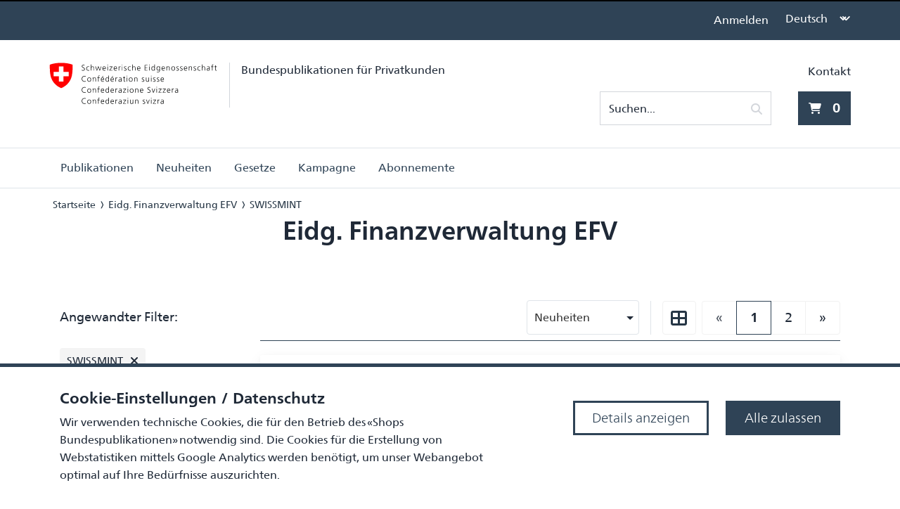

--- FILE ---
content_type: text/html; charset=utf-8
request_url: https://www.bundespublikationen.admin.ch/de/category/TN00_0010_60100000?query=:relevance:allCategories:TN00_0010_60100000:category:TN00_0010_60101000
body_size: 20587
content:
<!DOCTYPE html><html lang="de" dir="ltr"><head>
  <meta charset="utf-8">
  <title>Eidg. Finanzverwaltung EFV</title>
  <base href="/">
  <meta name="viewport" content="width=device-width, initial-scale=1">
  <link rel="icon" type="image/x-icon" href="favicon.ico">
  <link rel="manifest" href="manifest.webmanifest">
  <meta name="occ-backend-base-url" content="https://api.commerce.bbl.admin.ch">
  <meta name="media-backend-base-url" content="MEDIA_BACKEND_BASE_URL_VALUE">
  <meta name="theme-color" content="#2f4356">
  <script src="/assets/config.js"></script>
  <link rel="manifest" href="manifest.webmanifest">
  <meta name="theme-color" content="#2f4356">
<link rel="stylesheet" href="styles.5f7c11e173c93712.css"><style ng-transition="serverApp">.desktop[_ngcontent-sc130]{display:none}.mobile.compact[_ngcontent-sc130]{background-color:var(--cx-color-medium)}.nav[_ngcontent-sc130]   .mobile-action-back[_ngcontent-sc130]{display:flex;align-items:center;justify-content:space-between;color:var(--bsp-color-secondary-100);padding:.75rem 1rem}.nav[_ngcontent-sc130]   .mobile-action-back[_ngcontent-sc130]   span[_ngcontent-sc130]{padding-left:.125rem}.nav[_ngcontent-sc130]   .nav-item[_ngcontent-sc130]{position:relative;width:100%}@media (min-width: 992px){.mobile[_ngcontent-sc130]{display:none}.desktop[_ngcontent-sc130]{display:block}.nav[_ngcontent-sc130]{position:relative;display:flex;flex-direction:row;width:100%;color:var(--cx-color-primary);cursor:pointer;list-style:none;margin:0;padding:0}.nav[_ngcontent-sc130]   .nav-title[_ngcontent-sc130]   cx-icon[_ngcontent-sc130]{display:none}.nav[_ngcontent-sc130]   .nav-title.compact[_ngcontent-sc130]{padding:0}.nav[_ngcontent-sc130]   .nav-title.compact[_ngcontent-sc130]   cx-icon[_ngcontent-sc130]{display:block}.nav[_ngcontent-sc130]   .nav-item[_ngcontent-sc130]{width:initial}.nav[_ngcontent-sc130]   .nav-item[_ngcontent-sc130]:not(.compact).active{box-shadow:0 25px 50px -12px #00000040;z-index:50}.nav[_ngcontent-sc130]   .nav-item[_ngcontent-sc130]:not(.compact).active:after{content:"";display:block;height:3px;position:absolute;right:1rem;bottom:0;left:1rem;background-color:var(--bsp-navigation-background-color)}.nav-menu[_ngcontent-sc130]{position:absolute;overflow:hidden;width:450px;margin-top:0;z-index:500;background-color:#fff;box-shadow:0 25px 50px -12px #00000040;top:3.6rem;left:-1rem}.nav-menu.compact[_ngcontent-sc130]{width:350px;left:0;top:2.1rem}.nav-menu.compact[_ngcontent-sc130] > .nav-menu-actions[_ngcontent-sc130]{padding:0}.nav-menu[_ngcontent-sc130]   .nav-menu-actions[_ngcontent-sc130]{display:flex;justify-content:space-between;width:100%;padding:1rem 2rem;font-size:1rem}.nav-menu[_ngcontent-sc130]   .nav-menu-actions[_ngcontent-sc130]   .nav-menu-action[_ngcontent-sc130]{color:var(--bsp-color-secondary-100);padding:.75rem 1rem}.nav-menu[_ngcontent-sc130]   .nav-menu-actions[_ngcontent-sc130]   .nav-menu-action[_ngcontent-sc130]:hover{text-decoration:none;background-color:var(--bsp-color-secondary)}.nav-menu[_ngcontent-sc130]   .nav-menu-actions[_ngcontent-sc130]   .nav-menu-action.action-back[_ngcontent-sc130]   span[_ngcontent-sc130]{padding-right:.125rem}.nav-menu[_ngcontent-sc130]   .nav-menu-actions[_ngcontent-sc130]   .nav-menu-action.action-close[_ngcontent-sc130]{margin-left:auto;align-self:flex-end}.nav-menu[_ngcontent-sc130]   .nav-menu-actions[_ngcontent-sc130]   .nav-menu-action.action-close[_ngcontent-sc130]   span[_ngcontent-sc130]{padding-left:.125rem}.overlay[_ngcontent-sc130]{position:absolute;content:"";z-index:20;width:100vw;inset:58px 50% 0;margin-left:-50vw;margin-right:-50vw;background:linear-gradient(to bottom,rgba(0,0,0,.2) 0%,rgba(0,0,0,.2) 0%,transparent 100%);height:50rem}}@media (min-width: 1280px){.nav-menu[_ngcontent-sc130]{width:650px;left:-2rem}.nav-menu[_ngcontent-sc130]   .nav-menu-actions[_ngcontent-sc130]{padding:1.5rem 3rem}}@media (min-width: 1920px){.nav-menu[_ngcontent-sc130]{width:850px;left:-3rem}.nav-menu[_ngcontent-sc130]   .nav-menu-actions[_ngcontent-sc130]{padding:2rem 4rem}}</style><style ng-transition="serverApp">ul[_ngcontent-sc129], li[_ngcontent-sc129]{list-style-type:none;padding:0;margin:0}.nav-menu-container[_ngcontent-sc129]{width:100%}.nav-menu-item[_ngcontent-sc129]{display:flex;justify-content:space-between;align-items:flex-start;text-decoration:none;border-bottom:1px solid var(--bsp-border-color)}a.nav-menu-item[_ngcontent-sc129]{padding:.75rem}@media (min-width: 992px){.nav-menu-container[_ngcontent-sc129]{width:initial;padding:2rem;padding-top:0}.nav-menu-container.compact[_ngcontent-sc129]{padding:0}.nav-menu-scroll-list[_ngcontent-sc129]{max-height:30rem;overflow-y:auto}.nav-menu-item[_ngcontent-sc129]:hover{background-color:var(--bsp-color-secondary);text-decoration:none}.nav-menu-item[_ngcontent-sc129]:focus{color:var(--bsp-color-primary-accent)}}@media (min-width: 1280px){.nav-menu-container[_ngcontent-sc129]{padding:3rem;padding-top:0}}@media (min-width: 1920px){.nav-menu-container[_ngcontent-sc129]{padding:4rem;padding-top:0}}</style><style ng-transition="serverApp">.custom-footer[_ngcontent-sc128], .footer-navigation[_ngcontent-sc128]{color:#fff;font-weight:400}.custom-footer[_ngcontent-sc128]   a[_ngcontent-sc128], .footer-navigation[_ngcontent-sc128]   a[_ngcontent-sc128]{text-decoration:none;color:#fff;min-height:unset}.footer-navigation[_ngcontent-sc128]{background-color:var(--bsp-footer-color)}.footer-navigation[_ngcontent-sc128]   a[_ngcontent-sc128]{padding:5px}.footer-links[_ngcontent-sc128]{width:100%;display:flex;padding:1rem .5rem;border-bottom:1px solid #828e9a;align-items:center;justify-content:space-between}.footer-links[_ngcontent-sc128]   img[_ngcontent-sc128]{height:1.25rem}.footer-links[_ngcontent-sc128]:hover{background-color:var(--bsp-footer-color)}.footer-information[_ngcontent-sc128]{padding-top:3.5rem;padding-bottom:3.5rem}.icon[_ngcontent-sc128]{display:inline-block;margin-right:.25rem;height:100%;width:1.4em;stroke:#fff}.titel[_ngcontent-sc128]{font-size:1.25rem}.flex-1[_ngcontent-sc128]{flex:1}.h-1[_ngcontent-sc128]{height:1rem}@media (min-width: 992px){.footer-information[_ngcontent-sc128]{padding-top:5rem;padding-bottom:5rem}.title[_ngcontent-sc128]{font-size:1.425rem}.footer-links-column[_ngcontent-sc128]{margin-top:-1rem}.footer-links[_ngcontent-sc128]   span[_ngcontent-sc128]{flex:0 1 90%}}</style><meta name="robots" content="INDEX, FOLLOW"><link rel="canonical" href="https://www.bundespublikationen.admin.ch/de/category/TN00_0010_60100000/"><style ng-transition="serverApp">@charset "UTF-8";.ng-select{position:relative;display:block;box-sizing:border-box}.ng-select div,.ng-select input,.ng-select span{box-sizing:border-box}.ng-select [hidden]{display:none}.ng-select.ng-select-searchable .ng-select-container .ng-value-container .ng-input{opacity:1}.ng-select.ng-select-opened .ng-select-container{z-index:1001}.ng-select.ng-select-disabled .ng-select-container .ng-value-container .ng-placeholder,.ng-select.ng-select-disabled .ng-select-container .ng-value-container .ng-value{-webkit-user-select:none;user-select:none;cursor:default}.ng-select.ng-select-disabled .ng-arrow-wrapper{cursor:default}.ng-select.ng-select-filtered .ng-placeholder{display:none}.ng-select .ng-select-container{cursor:default;display:flex;outline:none;overflow:hidden;position:relative;width:100%}.ng-select .ng-select-container .ng-value-container{display:flex;flex:1}.ng-select .ng-select-container .ng-value-container .ng-input{opacity:0}.ng-select .ng-select-container .ng-value-container .ng-input>input{box-sizing:content-box;background:none transparent;border:0 none;box-shadow:none;outline:none;padding:0;cursor:default;width:100%}.ng-select .ng-select-container .ng-value-container .ng-input>input::-ms-clear{display:none}.ng-select .ng-select-container .ng-value-container .ng-input>input[readonly]{-webkit-user-select:none;user-select:none;width:0;padding:0}.ng-select.ng-select-single.ng-select-filtered .ng-select-container .ng-value-container .ng-value{visibility:hidden}.ng-select.ng-select-single .ng-select-container .ng-value-container,.ng-select.ng-select-single .ng-select-container .ng-value-container .ng-value{white-space:nowrap;overflow:hidden;text-overflow:ellipsis}.ng-select.ng-select-single .ng-select-container .ng-value-container .ng-value .ng-value-icon{display:none}.ng-select.ng-select-single .ng-select-container .ng-value-container .ng-input{position:absolute;left:0;width:100%}.ng-select.ng-select-multiple.ng-select-disabled>.ng-select-container .ng-value-container .ng-value .ng-value-icon{display:none}.ng-select.ng-select-multiple .ng-select-container .ng-value-container{flex-wrap:wrap}.ng-select.ng-select-multiple .ng-select-container .ng-value-container .ng-placeholder{position:absolute}.ng-select.ng-select-multiple .ng-select-container .ng-value-container .ng-value{white-space:nowrap}.ng-select.ng-select-multiple .ng-select-container .ng-value-container .ng-value.ng-value-disabled .ng-value-icon{display:none}.ng-select.ng-select-multiple .ng-select-container .ng-value-container .ng-value .ng-value-icon{cursor:pointer}.ng-select.ng-select-multiple .ng-select-container .ng-value-container .ng-input{flex:1;z-index:2}.ng-select.ng-select-multiple .ng-select-container .ng-value-container .ng-placeholder{z-index:1}.ng-select .ng-clear-wrapper{cursor:pointer;position:relative;width:17px;-webkit-user-select:none;user-select:none}.ng-select .ng-clear-wrapper .ng-clear{display:inline-block;font-size:18px;line-height:1;pointer-events:none}.ng-select .ng-spinner-loader{border-radius:50%;width:17px;height:17px;margin-right:5px;font-size:10px;position:relative;text-indent:-9999em;border-top:2px solid rgba(66,66,66,.2);border-right:2px solid rgba(66,66,66,.2);border-bottom:2px solid rgba(66,66,66,.2);border-left:2px solid #424242;transform:translateZ(0);animation:load8 .8s infinite linear}.ng-select .ng-spinner-loader:after{border-radius:50%;width:17px;height:17px}@keyframes load8{0%{transform:rotate(0)}to{transform:rotate(360deg)}}.ng-select .ng-arrow-wrapper{cursor:pointer;position:relative;text-align:center;-webkit-user-select:none;user-select:none}.ng-select .ng-arrow-wrapper .ng-arrow{pointer-events:none;display:inline-block;height:0;width:0;position:relative}.ng-dropdown-panel{box-sizing:border-box;position:absolute;opacity:0;width:100%;z-index:1050;-webkit-overflow-scrolling:touch}.ng-dropdown-panel .ng-dropdown-panel-items{display:block;height:auto;box-sizing:border-box;max-height:240px;overflow-y:auto}.ng-dropdown-panel .ng-dropdown-panel-items .ng-optgroup{white-space:nowrap;overflow:hidden;text-overflow:ellipsis}.ng-dropdown-panel .ng-dropdown-panel-items .ng-option{box-sizing:border-box;cursor:pointer;display:block;white-space:nowrap;overflow:hidden;text-overflow:ellipsis}.ng-dropdown-panel .ng-dropdown-panel-items .ng-option .ng-option-label:empty:before{content:"\200b"}.ng-dropdown-panel .ng-dropdown-panel-items .ng-option .highlighted{font-weight:700;text-decoration:underline}.ng-dropdown-panel .ng-dropdown-panel-items .ng-option.disabled{cursor:default}.ng-dropdown-panel .scroll-host{overflow:hidden;overflow-y:auto;position:relative;display:block;-webkit-overflow-scrolling:touch}.ng-dropdown-panel .scrollable-content{top:0;left:0;width:100%;height:100%;position:absolute}.ng-dropdown-panel .total-padding{width:1px;opacity:0}
</style><style ng-transition="serverApp">svg.inStock[_ngcontent-sc209]{fill:#73c44d}svg.notInStock[_ngcontent-sc209]{fill:#e60021}.svgIcon[_ngcontent-sc209]{float:left;padding-right:5px}.language[_ngcontent-sc209]   label[_ngcontent-sc209]{font-size:var(--cx-font-size, .875rem);font-weight:var(--cx-font-weight-bold);line-height:var(--cx-line-height, 1.2222222222);margin:-5px 0 10px 10px}.language[_ngcontent-sc209]   select[_ngcontent-sc209]{max-width:130px}.language-selector[_ngcontent-sc209]{margin:0 10px 20px;width:130px;height:48px}.language-selector[_ngcontent-sc209]   select[_ngcontent-sc209]{height:48px}</style></head>
<body class="">
<app-root ng-version="15.2.10" ng-server-context="ssr"><cx-storefront tabindex="0" role="presentation" class="ProductListPageTemplate stop-navigating"><cx-skip-link><div tabindex="-1" class=""><button class="ng-star-inserted"> Springen Sie zu Kopfzeile </button><button class="ng-star-inserted"> Springen Sie zu Hauptinhalt </button><button class="ng-star-inserted"> Springen Sie zu Fußzeile </button><!----></div><!----></cx-skip-link><header id="cx-header" cxskiplink="cx-header" class="" tabindex="-1"><cx-page-layout section="header" class="header"><cx-page-slot position="PreHeader" class="PreHeader has-components ng-star-inserted"><cx-hamburger-menu class="ng-star-inserted"><button type="button" aria-controls="cx-header" class="cx-hamburger" aria-expanded="false" aria-label="Menü"><span class="hamburger-box"><span class="hamburger-inner"></span></span></button></cx-hamburger-menu><!----><!----><!----><!----><!----><!----><!----></cx-page-slot><cx-page-slot position="SiteLogo" class="SiteLogo has-components ng-star-inserted"><cx-banner class="ng-star-inserted"><cx-generic-link class="ng-star-inserted"><a href="de/" class="ng-star-inserted"><!----><cx-media class="d-none d-md-block is-loading ng-star-inserted"><img src="https://res.cloudinary.com/adminch/image/private/s--4-5FSjRg--/v1764323104/Bundespublikationen/assets/images/logo-CH.svg" alt="" class="ng-star-inserted"><!----></cx-media><cx-media class="d-sm-block d-md-none is-loading ng-star-inserted"><img src="https://res.cloudinary.com/adminch/image/private/s--DKpSqP9T--/v1764323023/Bundespublikationen/assets/images/logo-mobile-CH.svg" alt="" class="ng-star-inserted"><!----></cx-media><!----><!----></a><!----><!----><!----></cx-generic-link><!----><!----><!----><!----></cx-banner><!----><!----><!----><!----><!----><!----><!----></cx-page-slot><cx-page-slot position="SearchBox" class="SearchBox has-components ng-star-inserted"><cx-searchbox class="ng-star-inserted"><div role="search" aria-label="Suchen Sie ein Produkt"><label class="searchbox"><input autocomplete="off" aria-describedby="initialDescription" aria-controls="results" value="" placeholder="Suchen..." aria-label="Suchen..."><button class="reset" aria-label="Zurücksetzen"><cx-icon class="cx-icon fas fa-times-circle"></cx-icon></button><div role="presentation" class="search-icon"><cx-icon class="cx-icon fas fa-search"></cx-icon></div><button class="search" aria-label="Suchen"><cx-icon class="cx-icon fas fa-search"></cx-icon></button></label></div><div id="results" role="dialog" class="results ng-star-inserted"><!----><ul role="listbox" class="suggestions" aria-label="Vorschläge zur Eingabe"><!----></ul><!----><span id="initialDescription" class="cx-visually-hidden"> Wenn die Ergebnisse der automatischen Vervollständigung verfügbar sind, verwenden Sie die Pfeile nach oben und nach unten, um die Ergebnisse zu überprüfen, und die Eingabetaste, um sie auszuwählen. Benutzer von Touch-Geräten erkunden die Ergebnisse durch Berührung oder mit Wischgesten. </span><!----></div><!----></cx-searchbox><!----><!----><!----><!----><!----><!----><!----></cx-page-slot><cx-page-slot position="MiniCart" class="MiniCart has-components ng-star-inserted"><cx-mini-cart class="ng-star-inserted"><a aria-label="0 Artikel aktuell im Warenkorb" href="de/cart"><cx-icon class="cx-icon fas fa-shopping-cart"></cx-icon><span class="total">  </span><span class="count"> 0 </span></a></cx-mini-cart><!----><!----><!----><!----><!----><!----><!----></cx-page-slot><!----><!----><!----></cx-page-layout><cx-page-layout section="navigation" class="navigation"><cx-page-slot position="SiteLogin" class="SiteLogin has-components ng-star-inserted"><cx-login class="ng-star-inserted"><a role="link" href="de/login" class="ng-star-inserted">Anmelden</a><!----><!----></cx-login><!----><!----><!----><!----><!----><!----><!----></cx-page-slot><cx-page-slot position="NavigationBar" class="NavigationBar has-components ng-star-inserted"><bsp-category-navigation class="ng-star-inserted"><bsp-navigation-ui _nghost-sc130="" class="ng-star-inserted"><div _ngcontent-sc130="" class="mobile"><nav _ngcontent-sc130="" aria-label="Kategorie-Menü"><ul _ngcontent-sc130="" class="nav"><!----><!----><!----><li _ngcontent-sc130="" class="nav-item"><bsp-navigation-ui-content _ngcontent-sc130="" _nghost-sc129="" class="ng-tns-c129-0 ng-star-inserted"><div _ngcontent-sc129="" class="nav-menu-container ng-tns-c129-0 ng-star-inserted"><ul _ngcontent-sc129="" class="nav-menu-scroll-list ng-tns-c129-0 ng-trigger ng-trigger-slideAnimation" style=""><li _ngcontent-sc129="" class="ng-tns-c129-0 ng-star-inserted" style=""><a _ngcontent-sc129="" role="button" class="nav-menu-item ng-tns-c129-0 ng-star-inserted" tabindex="0"> Publikationen <cx-icon _ngcontent-sc129="" class="ng-tns-c129-0 cx-icon fas fa-angle-right flip-at-rtl"></cx-icon></a><!----><!----></li><li _ngcontent-sc129="" class="ng-tns-c129-0 ng-star-inserted" style=""><cx-generic-link _ngcontent-sc129="" class="nav-menu-item ng-tns-c129-0 ng-star-inserted"><a class="nav-menu-item ng-star-inserted" href="de/c/neuheiten"> Neuheiten <!----></a><!----><!----><!----></cx-generic-link><!----><!----><!----><!----></li><li _ngcontent-sc129="" class="ng-tns-c129-0 ng-star-inserted" style=""><a _ngcontent-sc129="" role="button" class="nav-menu-item ng-tns-c129-0 ng-star-inserted" tabindex="0"> Gesetze <cx-icon _ngcontent-sc129="" class="ng-tns-c129-0 cx-icon fas fa-angle-right flip-at-rtl"></cx-icon></a><!----><!----></li><li _ngcontent-sc129="" class="ng-tns-c129-0 ng-star-inserted" style=""><a _ngcontent-sc129="" role="button" class="nav-menu-item ng-tns-c129-0 ng-star-inserted" tabindex="0"> Kampagne <cx-icon _ngcontent-sc129="" class="ng-tns-c129-0 cx-icon fas fa-angle-right flip-at-rtl"></cx-icon></a><!----><!----></li><li _ngcontent-sc129="" class="ng-tns-c129-0 ng-star-inserted" style=""><cx-generic-link _ngcontent-sc129="" class="nav-menu-item ng-tns-c129-0 ng-star-inserted"><a class="nav-menu-item ng-star-inserted" href="de/abo"> Abonnemente <!----></a><!----><!----><!----></cx-generic-link><!----><!----><!----><!----></li><!----></ul></div><!----></bsp-navigation-ui-content></li></ul></nav></div><div _ngcontent-sc130="" class="desktop"><nav _ngcontent-sc130="" aria-label="Kategorie-Menü"><!----><ul _ngcontent-sc130="" class="nav"><li _ngcontent-sc130="" class="nav-item ng-star-inserted"><a _ngcontent-sc130="" role="button" class="nav-title ng-star-inserted" tabindex="0" aria-label="Publikationen"> Publikationen <cx-icon _ngcontent-sc130="" class="small cx-icon fas fa-angle-down"></cx-icon></a><!----><!----><!----></li><!----><li _ngcontent-sc130="" class="nav-item ng-star-inserted"><cx-generic-link _ngcontent-sc130="" class="nav-title-hover ng-star-inserted"><a class="nav-title-hover ng-star-inserted" href="de/c/neuheiten"> Neuheiten <!----></a><!----><!----><!----></cx-generic-link><!----><!----><!----></li><!----><li _ngcontent-sc130="" class="nav-item ng-star-inserted"><a _ngcontent-sc130="" role="button" class="nav-title ng-star-inserted" tabindex="0" aria-label="Gesetze"> Gesetze <cx-icon _ngcontent-sc130="" class="small cx-icon fas fa-angle-down"></cx-icon></a><!----><!----><!----></li><!----><li _ngcontent-sc130="" class="nav-item ng-star-inserted"><a _ngcontent-sc130="" role="button" class="nav-title ng-star-inserted" tabindex="0" aria-label="Kampagne"> Kampagne <cx-icon _ngcontent-sc130="" class="small cx-icon fas fa-angle-down"></cx-icon></a><!----><!----><!----></li><!----><li _ngcontent-sc130="" class="nav-item ng-star-inserted"><cx-generic-link _ngcontent-sc130="" class="nav-title-hover ng-star-inserted"><a class="nav-title-hover ng-star-inserted" href="de/abo"> Abonnemente <!----></a><!----><!----><!----></cx-generic-link><!----><!----><!----></li><!----><!----></ul></nav></div></bsp-navigation-ui><!----></bsp-category-navigation><!----><!----><!----><!----><!----><!----><!----></cx-page-slot><cx-page-slot position="SiteContext" class="SiteContext has-components ng-star-inserted"><cx-site-context-selector class="ng-star-inserted"><label class="ng-star-inserted"><span>Language:</span><select><option value="de" class="ng-star-inserted"> Deutsch </option><option value="fr" class="ng-star-inserted"> Français </option><option value="it" class="ng-star-inserted"> Italiano </option><!----></select><cx-icon class="small cx-icon fas fa-angle-down"></cx-icon></label><!----></cx-site-context-selector><!----><!----><!----><!----><!----><!----><!----></cx-page-slot><cx-page-slot position="SiteLinks" class="SiteLinks has-components ng-star-inserted"><cx-link class="ng-star-inserted"><cx-generic-link class="ng-star-inserted"><a href="de/contact" class="ng-star-inserted">Kontakt<!----></a><!----><!----><!----></cx-generic-link><!----></cx-link><!----><!----><!----><!----><!----><!----><!----></cx-page-slot><!----><!----><!----></cx-page-layout></header><cx-page-slot position="BottomHeaderSlot" class="BottomHeaderSlot has-components"><cx-paragraph class="ng-star-inserted"><div class="ng-star-inserted"></div><!----></cx-paragraph><!----><!----><!----><!----><bsp-breadcrumb class="ng-star-inserted"><nav tabindex="-1" aria-label="Breadcrumbs"><ol aria-label="Breadcrumbs"><li class="ng-star-inserted"><a aria-label="Navigiere zu Startseite" href="de/">Startseite</a></li><li class="ng-star-inserted"><a aria-label="Navigiere zu Eidg. Finanzverwaltung EFV" href="de/c/TN00_0010_60100000">Eidg. Finanzverwaltung EFV</a></li><li class="ng-star-inserted"><a aria-label="Navigiere zu SWISSMINT" href="de/c/TN00_0010_60101000">SWISSMINT</a></li><!----></ol></nav><span aria-live="polite" aria-atomic="true" class="cx-visually-hidden"> Eidg. Finanzverwaltung EFV
</span><h2>Eidg. Finanzverwaltung EFV</h2></bsp-breadcrumb><!----><!----><!----><!----><!----><!----><!----></cx-page-slot><cx-global-message aria-atomic="true" aria-live="assertive"><div><!----><!----><!----><!----><!----></div><!----></cx-global-message><!----><main cxskiplink="cx-main" tabindex="-1" class=""><router-outlet></router-outlet><cx-page-layout class="ProductListPageTemplate ng-star-inserted"><cx-page-slot position="ProductLeftRefinements" class="ProductLeftRefinements has-components ng-star-inserted"><cx-product-facet-navigation class="ng-star-inserted"><button class="btn btn-secondary btn-block dialog-trigger"><cx-icon class="cx-icon fas fa-filter"></cx-icon> Filtern nach
</button><cx-active-facets role="group" aria-labelledby="cx-active-facets-groupName"><div id="cx-active-facets-groupName" class="ng-star-inserted"> Angewandter Filter: </div><!----><a routerlink="./" role="button" aria-label="&nbsp;" href="de/category/TN00_0010_60100000?query=:new:allCategories:TN00_0010_60100000" class="ng-star-inserted" data-cx-focus="SWISSMINT"><span>SWISSMINT</span><cx-icon aria-hidden="true" class="cx-icon fas fa-times"></cx-icon></a><!----><!----><!----></cx-active-facets><!----></cx-product-facet-navigation><!----><!----><!----><!----><!----><!----><!----></cx-page-slot><cx-page-slot position="ProductListSlot" class="ProductListSlot has-components ng-star-inserted"><cx-product-list class="ng-star-inserted"><div class="cx-page ng-star-inserted"><section tabindex="-1" class="cx-page-section" aria-label=""><div class="container"><div class="row"><div class="col-12 col-lg-12 ng-star-inserted"><div class="cx-sorting top"><cx-sorting ariacontrols="product-results-list"><ng-select class="ng-select ng-select-single ng-untouched ng-pristine ng-valid"><div class="ng-select-container ng-has-value"><div class="ng-value-container"><div class="ng-placeholder">Sortieren nach</div><div class="ng-value ng-star-inserted"><!----><span aria-hidden="true" class="ng-value-icon left ng-star-inserted">×</span><span class="ng-value-label ng-star-inserted">Neuheiten</span><!----></div><!----><!----><!----><!----><div role="combobox" aria-haspopup="listbox" class="ng-input" aria-expanded="false" aria-controls="product-results-list"><input aria-autocomplete="list" type="text" autocorrect="off" autocapitalize="off" autocomplete="aec84a20aa92" readonly="" value=""></div></div><!----><!----><span class="ng-arrow-wrapper"><span class="ng-arrow"></span></span></div><!----></ng-select></cx-sorting><div class="seperator d-none d-sm-block"></div><cx-product-view class="d-none d-md-block mr-2"><button tabindex="0" class="btn cx-product-layout cx-product-grid" aria-label="&nbsp;"><cx-icon class="cx-icon fas fa-th-large ng-star-inserted"></cx-icon><!----><!----></button></cx-product-view><div class="cx-pagination pt-2 pt-sm-0 ng-star-inserted" aria-label=""><cx-pagination queryparam="currentPage"><a class="start disabled ng-star-inserted" tabindex="-1" aria-label="first page" href="de/category/TN00_0010_60100000?query=:relevance:allCategories:TN00_0010_60100000:category:TN00_0010_60101000"> «
</a><a class="page disabled current ng-star-inserted" tabindex="-1" aria-label="page 1" href="de/category/TN00_0010_60100000?query=:relevance:allCategories:TN00_0010_60100000:category:TN00_0010_60101000"> 1
</a><a class="page ng-star-inserted" tabindex="0" aria-label="page 2" href="de/category/TN00_0010_60100000?query=:relevance:allCategories:TN00_0010_60100000:category:TN00_0010_60101000&amp;currentPage=1"> 2
</a><a class="end ng-star-inserted" tabindex="0" aria-label="last page" href="de/category/TN00_0010_60100000?query=:relevance:allCategories:TN00_0010_60100000:category:TN00_0010_60101000&amp;currentPage=1"> »
</a><!----></cx-pagination></div><!----></div><div id="product-results-list" class="cx-product-container"><!----><cx-product-list-item class="cx-product-search-list ng-star-inserted"><div class="row"><div class="col-12 col-md-4"><a class="cx-product-image-container" href="de/product/000000000862732240/sondermünzen-swissmint-magazin-2-25-en"><cx-media format="product" class="cx-product-image is-loading"><img src="https://res.cloudinary.com/adminch/image/private/t_300/v1/Bundespublikationen/862732240.webp" srcset="https://res.cloudinary.com/adminch/image/private/t_96/v1/Bundespublikationen/862732240.webp 96w, https://res.cloudinary.com/adminch/image/private/t_300/v1/Bundespublikationen/862732240.webp 284w" alt="Sondermünzen - Swissmint Magazin 2/25 EN" class="ng-star-inserted"><!----></cx-media></a></div><div class="col-12 col-md-8"><a class="cx-product-name" href="de/product/000000000862732240/sondermünzen-swissmint-magazin-2-25-en"><h2>Sondermünzen - Swissmint Magazin 2/25 EN</h2></a><!----><p class="cx-product-summary"></p><div class="cx-product-price" aria-label="&nbsp;"> CHF&nbsp;3.00 </div><div class="row"><div class="col-12 col-md-7"><cx-product-subscription class="ng-star-inserted"><!----><!----></cx-product-subscription><!----><cx-add-to-cart _nghost-sc209="" class="ng-star-inserted"><div _ngcontent-sc209="" class="ng-star-inserted"><form _ngcontent-sc209="" novalidate="" class="ng-untouched ng-pristine ng-valid ng-star-inserted"><!----><!----><button _ngcontent-sc209="" type="submit" class="btn btn-primary btn-block ng-star-inserted"> In den Warenkorb </button><!----></form><!----><!----><!----></div><!----></cx-add-to-cart><!----><!----></div></div></div></div></cx-product-list-item><cx-product-list-item class="cx-product-search-list ng-star-inserted"><div class="row"><div class="col-12 col-md-4"><a class="cx-product-image-container" href="de/product/000000000862732239/sondermünzen-swissmint-magazin-2-25-it"><cx-media format="product" class="cx-product-image is-loading"><img src="https://res.cloudinary.com/adminch/image/private/t_300/v1/Bundespublikationen/862732239.webp" srcset="https://res.cloudinary.com/adminch/image/private/t_96/v1/Bundespublikationen/862732239.webp 96w, https://res.cloudinary.com/adminch/image/private/t_300/v1/Bundespublikationen/862732239.webp 284w" alt="Sondermünzen - Swissmint Magazin 2/25 IT" class="ng-star-inserted"><!----></cx-media></a></div><div class="col-12 col-md-8"><a class="cx-product-name" href="de/product/000000000862732239/sondermünzen-swissmint-magazin-2-25-it"><h2>Sondermünzen - Swissmint Magazin 2/25 IT</h2></a><!----><p class="cx-product-summary"></p><div class="cx-product-price" aria-label="&nbsp;"> CHF&nbsp;3.00 </div><div class="row"><div class="col-12 col-md-7"><cx-product-subscription class="ng-star-inserted"><!----><!----></cx-product-subscription><!----><cx-add-to-cart _nghost-sc209="" class="ng-star-inserted"><div _ngcontent-sc209="" class="ng-star-inserted"><form _ngcontent-sc209="" novalidate="" class="ng-untouched ng-pristine ng-valid ng-star-inserted"><!----><!----><button _ngcontent-sc209="" type="submit" class="btn btn-primary btn-block ng-star-inserted"> In den Warenkorb </button><!----></form><!----><!----><!----></div><!----></cx-add-to-cart><!----><!----></div></div></div></div></cx-product-list-item><cx-product-list-item class="cx-product-search-list ng-star-inserted"><div class="row"><div class="col-12 col-md-4"><a class="cx-product-image-container" href="de/product/000000000862732238/sondermünzen-swissmint-magazin-2-25-fr"><cx-media format="product" class="cx-product-image is-loading"><img src="https://res.cloudinary.com/adminch/image/private/t_300/v1/Bundespublikationen/862732238.webp" srcset="https://res.cloudinary.com/adminch/image/private/t_96/v1/Bundespublikationen/862732238.webp 96w, https://res.cloudinary.com/adminch/image/private/t_300/v1/Bundespublikationen/862732238.webp 284w" alt="Sondermünzen - Swissmint Magazin 2/25 FR" class="ng-star-inserted"><!----></cx-media></a></div><div class="col-12 col-md-8"><a class="cx-product-name" href="de/product/000000000862732238/sondermünzen-swissmint-magazin-2-25-fr"><h2>Sondermünzen - Swissmint Magazin 2/25 FR</h2></a><!----><p class="cx-product-summary"></p><div class="cx-product-price" aria-label="&nbsp;"> CHF&nbsp;3.00 </div><div class="row"><div class="col-12 col-md-7"><cx-product-subscription class="ng-star-inserted"><!----><!----></cx-product-subscription><!----><cx-add-to-cart _nghost-sc209="" class="ng-star-inserted"><div _ngcontent-sc209="" class="ng-star-inserted"><form _ngcontent-sc209="" novalidate="" class="ng-untouched ng-pristine ng-valid ng-star-inserted"><!----><!----><button _ngcontent-sc209="" type="submit" class="btn btn-primary btn-block ng-star-inserted"> In den Warenkorb </button><!----></form><!----><!----><!----></div><!----></cx-add-to-cart><!----><!----></div></div></div></div></cx-product-list-item><cx-product-list-item class="cx-product-search-list ng-star-inserted"><div class="row"><div class="col-12 col-md-4"><a class="cx-product-image-container" href="de/product/000000000862732236/sondermünzen-swissmint-magazin-2-25-de"><cx-media format="product" class="cx-product-image is-loading"><img src="https://res.cloudinary.com/adminch/image/private/t_300/v1/Bundespublikationen/862732236.webp" srcset="https://res.cloudinary.com/adminch/image/private/t_96/v1/Bundespublikationen/862732236.webp 96w, https://res.cloudinary.com/adminch/image/private/t_300/v1/Bundespublikationen/862732236.webp 284w" alt="Sondermünzen - Swissmint Magazin 2/25 DE" class="ng-star-inserted"><!----></cx-media></a></div><div class="col-12 col-md-8"><a class="cx-product-name" href="de/product/000000000862732236/sondermünzen-swissmint-magazin-2-25-de"><h2>Sondermünzen - Swissmint Magazin 2/25 DE</h2></a><!----><p class="cx-product-summary"></p><div class="cx-product-price" aria-label="&nbsp;"> CHF&nbsp;3.00 </div><div class="row"><div class="col-12 col-md-7"><cx-product-subscription class="ng-star-inserted"><!----><!----></cx-product-subscription><!----><cx-add-to-cart _nghost-sc209="" class="ng-star-inserted"><div _ngcontent-sc209="" class="ng-star-inserted"><form _ngcontent-sc209="" novalidate="" class="ng-untouched ng-pristine ng-valid ng-star-inserted"><!----><!----><button _ngcontent-sc209="" type="submit" class="btn btn-primary btn-block ng-star-inserted"> In den Warenkorb </button><!----></form><!----><!----><!----></div><!----></cx-add-to-cart><!----><!----></div></div></div></div></cx-product-list-item><cx-product-list-item class="cx-product-search-list ng-star-inserted"><div class="row"><div class="col-12 col-md-4"><a class="cx-product-image-container" href="de/product/000000000862729019/sondermünzen-swissmint-magazin-1-25-en"><cx-media format="product" class="cx-product-image is-loading"><img src="https://res.cloudinary.com/adminch/image/private/t_300/v1/Bundespublikationen/862729019.webp" srcset="https://res.cloudinary.com/adminch/image/private/t_96/v1/Bundespublikationen/862729019.webp 96w, https://res.cloudinary.com/adminch/image/private/t_300/v1/Bundespublikationen/862729019.webp 284w" alt="Sondermünzen - Swissmint Magazin 1/25 EN" class="ng-star-inserted"><!----></cx-media></a></div><div class="col-12 col-md-8"><a class="cx-product-name" href="de/product/000000000862729019/sondermünzen-swissmint-magazin-1-25-en"><h2>Sondermünzen - Swissmint Magazin 1/25 EN</h2></a><!----><p class="cx-product-summary"></p><div class="cx-product-price" aria-label="&nbsp;"> CHF&nbsp;3.00 </div><div class="row"><div class="col-12 col-md-7"><cx-product-subscription class="ng-star-inserted"><!----><!----></cx-product-subscription><!----><cx-add-to-cart _nghost-sc209="" class="ng-star-inserted"><div _ngcontent-sc209="" class="ng-star-inserted"><form _ngcontent-sc209="" novalidate="" class="ng-untouched ng-pristine ng-valid ng-star-inserted"><!----><!----><button _ngcontent-sc209="" type="submit" class="btn btn-primary btn-block ng-star-inserted"> In den Warenkorb </button><!----></form><!----><!----><!----></div><!----></cx-add-to-cart><!----><!----></div></div></div></div></cx-product-list-item><cx-product-list-item class="cx-product-search-list ng-star-inserted"><div class="row"><div class="col-12 col-md-4"><a class="cx-product-image-container" href="de/product/000000000862729018/sondermünzen-swissmint-magazin-1-25-it"><cx-media format="product" class="cx-product-image is-loading"><img src="https://res.cloudinary.com/adminch/image/private/t_300/v1/Bundespublikationen/862729018.webp" srcset="https://res.cloudinary.com/adminch/image/private/t_96/v1/Bundespublikationen/862729018.webp 96w, https://res.cloudinary.com/adminch/image/private/t_300/v1/Bundespublikationen/862729018.webp 284w" alt="Sondermünzen - Swissmint Magazin 1/25 IT" class="ng-star-inserted"><!----></cx-media></a></div><div class="col-12 col-md-8"><a class="cx-product-name" href="de/product/000000000862729018/sondermünzen-swissmint-magazin-1-25-it"><h2>Sondermünzen - Swissmint Magazin 1/25 IT</h2></a><!----><p class="cx-product-summary"></p><div class="cx-product-price" aria-label="&nbsp;"> CHF&nbsp;3.00 </div><div class="row"><div class="col-12 col-md-7"><cx-product-subscription class="ng-star-inserted"><!----><!----></cx-product-subscription><!----><cx-add-to-cart _nghost-sc209="" class="ng-star-inserted"><div _ngcontent-sc209="" class="ng-star-inserted"><form _ngcontent-sc209="" novalidate="" class="ng-untouched ng-pristine ng-valid ng-star-inserted"><!----><!----><button _ngcontent-sc209="" type="submit" class="btn btn-primary btn-block ng-star-inserted"> In den Warenkorb </button><!----></form><!----><!----><!----></div><!----></cx-add-to-cart><!----><!----></div></div></div></div></cx-product-list-item><cx-product-list-item class="cx-product-search-list ng-star-inserted"><div class="row"><div class="col-12 col-md-4"><a class="cx-product-image-container" href="de/product/000000000862728947/sondermünzen-swissmint-magazin-1-25-fr"><cx-media format="product" class="cx-product-image is-loading"><img src="https://res.cloudinary.com/adminch/image/private/t_300/v1/Bundespublikationen/862728947.webp" srcset="https://res.cloudinary.com/adminch/image/private/t_96/v1/Bundespublikationen/862728947.webp 96w, https://res.cloudinary.com/adminch/image/private/t_300/v1/Bundespublikationen/862728947.webp 284w" alt="Sondermünzen - Swissmint Magazin 1/25 FR" class="ng-star-inserted"><!----></cx-media></a></div><div class="col-12 col-md-8"><a class="cx-product-name" href="de/product/000000000862728947/sondermünzen-swissmint-magazin-1-25-fr"><h2>Sondermünzen - Swissmint Magazin 1/25 FR</h2></a><!----><p class="cx-product-summary"></p><div class="cx-product-price" aria-label="&nbsp;"> CHF&nbsp;3.00 </div><div class="row"><div class="col-12 col-md-7"><cx-product-subscription class="ng-star-inserted"><!----><!----></cx-product-subscription><!----><cx-add-to-cart _nghost-sc209="" class="ng-star-inserted"><div _ngcontent-sc209="" class="ng-star-inserted"><form _ngcontent-sc209="" novalidate="" class="ng-untouched ng-pristine ng-valid ng-star-inserted"><!----><!----><button _ngcontent-sc209="" type="submit" class="btn btn-primary btn-block ng-star-inserted"> In den Warenkorb </button><!----></form><!----><!----><!----></div><!----></cx-add-to-cart><!----><!----></div></div></div></div></cx-product-list-item><cx-product-list-item class="cx-product-search-list ng-star-inserted"><div class="row"><div class="col-12 col-md-4"><a class="cx-product-image-container" href="de/product/000000000862728946/sondermünzen-swissmint-magazin-1-25-de"><cx-media format="product" class="cx-product-image is-loading"><img src="https://res.cloudinary.com/adminch/image/private/t_300/v1/Bundespublikationen/862728946.webp" srcset="https://res.cloudinary.com/adminch/image/private/t_96/v1/Bundespublikationen/862728946.webp 96w, https://res.cloudinary.com/adminch/image/private/t_300/v1/Bundespublikationen/862728946.webp 284w" alt="Sondermünzen - Swissmint Magazin 1/25 DE" class="ng-star-inserted"><!----></cx-media></a></div><div class="col-12 col-md-8"><a class="cx-product-name" href="de/product/000000000862728946/sondermünzen-swissmint-magazin-1-25-de"><h2>Sondermünzen - Swissmint Magazin 1/25 DE</h2></a><!----><p class="cx-product-summary"></p><div class="cx-product-price" aria-label="&nbsp;"> CHF&nbsp;3.00 </div><div class="row"><div class="col-12 col-md-7"><cx-product-subscription class="ng-star-inserted"><!----><!----></cx-product-subscription><!----><cx-add-to-cart _nghost-sc209="" class="ng-star-inserted"><div _ngcontent-sc209="" class="ng-star-inserted"><form _ngcontent-sc209="" novalidate="" class="ng-untouched ng-pristine ng-valid ng-star-inserted"><!----><!----><button _ngcontent-sc209="" type="submit" class="btn btn-primary btn-block ng-star-inserted"> In den Warenkorb </button><!----></form><!----><!----><!----></div><!----></cx-add-to-cart><!----><!----></div></div></div></div></cx-product-list-item><cx-product-list-item class="cx-product-search-list ng-star-inserted"><div class="row"><div class="col-12 col-md-4"><a class="cx-product-image-container" href="de/product/000000000862723950/sondermünzen-swissmint-magazin-2-24-en"><cx-media format="product" class="cx-product-image is-loading"><img src="https://res.cloudinary.com/adminch/image/private/t_300/v1/Bundespublikationen/862723950.webp" srcset="https://res.cloudinary.com/adminch/image/private/t_96/v1/Bundespublikationen/862723950.webp 96w, https://res.cloudinary.com/adminch/image/private/t_300/v1/Bundespublikationen/862723950.webp 284w" alt="Sondermünzen - Swissmint Magazin 2/24 EN" class="ng-star-inserted"><!----></cx-media></a></div><div class="col-12 col-md-8"><a class="cx-product-name" href="de/product/000000000862723950/sondermünzen-swissmint-magazin-2-24-en"><h2>Sondermünzen - Swissmint Magazin 2/24 EN</h2></a><!----><p class="cx-product-summary"></p><div class="cx-product-price" aria-label="&nbsp;"> CHF&nbsp;0.00 </div><div class="row"><div class="col-12 col-md-7"><cx-product-subscription class="ng-star-inserted"><!----><!----></cx-product-subscription><!----><cx-add-to-cart _nghost-sc209="" class="ng-star-inserted"><div _ngcontent-sc209="" class="ng-star-inserted"><form _ngcontent-sc209="" novalidate="" class="ng-untouched ng-pristine ng-valid ng-star-inserted"><!----><!----><button _ngcontent-sc209="" type="submit" class="btn btn-primary btn-block ng-star-inserted"> In den Warenkorb </button><!----></form><!----><!----><!----></div><!----></cx-add-to-cart><!----><!----></div></div></div></div></cx-product-list-item><cx-product-list-item class="cx-product-search-list ng-star-inserted"><div class="row"><div class="col-12 col-md-4"><a class="cx-product-image-container" href="de/product/000000000862723949/sondermünzen-swissmint-magazin-2-24-it"><cx-media format="product" class="cx-product-image is-loading"><img src="https://res.cloudinary.com/adminch/image/private/t_300/v1/Bundespublikationen/862723949.webp" srcset="https://res.cloudinary.com/adminch/image/private/t_96/v1/Bundespublikationen/862723949.webp 96w, https://res.cloudinary.com/adminch/image/private/t_300/v1/Bundespublikationen/862723949.webp 284w" alt="Sondermünzen - Swissmint Magazin 2/24 IT" class="ng-star-inserted"><!----></cx-media></a></div><div class="col-12 col-md-8"><a class="cx-product-name" href="de/product/000000000862723949/sondermünzen-swissmint-magazin-2-24-it"><h2>Sondermünzen - Swissmint Magazin 2/24 IT</h2></a><!----><p class="cx-product-summary"></p><div class="cx-product-price" aria-label="&nbsp;"> CHF&nbsp;0.00 </div><div class="row"><div class="col-12 col-md-7"><cx-product-subscription class="ng-star-inserted"><!----><!----></cx-product-subscription><!----><cx-add-to-cart _nghost-sc209="" class="ng-star-inserted"><div _ngcontent-sc209="" class="ng-star-inserted"><form _ngcontent-sc209="" novalidate="" class="ng-untouched ng-pristine ng-valid ng-star-inserted"><!----><!----><button _ngcontent-sc209="" type="submit" class="btn btn-primary btn-block ng-star-inserted"> In den Warenkorb </button><!----></form><!----><!----><!----></div><!----></cx-add-to-cart><!----><!----></div></div></div></div></cx-product-list-item><cx-product-list-item class="cx-product-search-list ng-star-inserted"><div class="row"><div class="col-12 col-md-4"><a class="cx-product-image-container" href="de/product/000000000862723948/sondermünzen-swissmint-magazin-2-24-fr"><cx-media format="product" class="cx-product-image is-loading"><img src="https://res.cloudinary.com/adminch/image/private/t_300/v1/Bundespublikationen/862723948.webp" srcset="https://res.cloudinary.com/adminch/image/private/t_96/v1/Bundespublikationen/862723948.webp 96w, https://res.cloudinary.com/adminch/image/private/t_300/v1/Bundespublikationen/862723948.webp 284w" alt="Sondermünzen - Swissmint Magazin 2/24 FR" class="ng-star-inserted"><!----></cx-media></a></div><div class="col-12 col-md-8"><a class="cx-product-name" href="de/product/000000000862723948/sondermünzen-swissmint-magazin-2-24-fr"><h2>Sondermünzen - Swissmint Magazin 2/24 FR</h2></a><!----><p class="cx-product-summary"></p><div class="cx-product-price" aria-label="&nbsp;"> CHF&nbsp;0.00 </div><div class="row"><div class="col-12 col-md-7"><cx-product-subscription class="ng-star-inserted"><!----><!----></cx-product-subscription><!----><cx-add-to-cart _nghost-sc209="" class="ng-star-inserted"><div _ngcontent-sc209="" class="ng-star-inserted"><form _ngcontent-sc209="" novalidate="" class="ng-untouched ng-pristine ng-valid ng-star-inserted"><!----><!----><button _ngcontent-sc209="" type="submit" class="btn btn-primary btn-block ng-star-inserted"> In den Warenkorb </button><!----></form><!----><!----><!----></div><!----></cx-add-to-cart><!----><!----></div></div></div></div></cx-product-list-item><cx-product-list-item class="cx-product-search-list ng-star-inserted"><div class="row"><div class="col-12 col-md-4"><a class="cx-product-image-container" href="de/product/000000000862723847/sondermünzen-swissmint-magazin-2-24-de"><cx-media format="product" class="cx-product-image is-loading"><img src="https://res.cloudinary.com/adminch/image/private/t_300/v1/Bundespublikationen/862723847.webp" srcset="https://res.cloudinary.com/adminch/image/private/t_96/v1/Bundespublikationen/862723847.webp 96w, https://res.cloudinary.com/adminch/image/private/t_300/v1/Bundespublikationen/862723847.webp 284w" alt="Sondermünzen - Swissmint Magazin 2/24 DE" class="ng-star-inserted"><!----></cx-media></a></div><div class="col-12 col-md-8"><a class="cx-product-name" href="de/product/000000000862723847/sondermünzen-swissmint-magazin-2-24-de"><h2>Sondermünzen - Swissmint Magazin 2/24 DE</h2></a><!----><p class="cx-product-summary"></p><div class="cx-product-price" aria-label="&nbsp;"> CHF&nbsp;0.00 </div><div class="row"><div class="col-12 col-md-7"><cx-product-subscription class="ng-star-inserted"><!----><!----></cx-product-subscription><!----><cx-add-to-cart _nghost-sc209="" class="ng-star-inserted"><div _ngcontent-sc209="" class="ng-star-inserted"><form _ngcontent-sc209="" novalidate="" class="ng-untouched ng-pristine ng-valid ng-star-inserted"><!----><!----><button _ngcontent-sc209="" type="submit" class="btn btn-primary btn-block ng-star-inserted"> In den Warenkorb </button><!----></form><!----><!----><!----></div><!----></cx-add-to-cart><!----><!----></div></div></div></div></cx-product-list-item><!----><!----><!----><!----><!----><!----></div><div class="cx-sorting bottom"><div aria-label="" class="ng-star-inserted"><div class="cx-pagination"><cx-pagination queryparam="currentPage"><a class="start disabled ng-star-inserted" tabindex="-1" aria-label="first page" href="de/category/TN00_0010_60100000?query=:relevance:allCategories:TN00_0010_60100000:category:TN00_0010_60101000"> «
</a><a class="page disabled current ng-star-inserted" tabindex="-1" aria-label="page 1" href="de/category/TN00_0010_60100000?query=:relevance:allCategories:TN00_0010_60100000:category:TN00_0010_60101000"> 1
</a><a class="page ng-star-inserted" tabindex="0" aria-label="page 2" href="de/category/TN00_0010_60100000?query=:relevance:allCategories:TN00_0010_60100000:category:TN00_0010_60101000&amp;currentPage=1"> 2
</a><a class="end ng-star-inserted" tabindex="0" aria-label="last page" href="de/category/TN00_0010_60100000?query=:relevance:allCategories:TN00_0010_60100000:category:TN00_0010_60101000&amp;currentPage=1"> »
</a><!----></cx-pagination></div></div><!----></div></div><!----></div></div></section></div><!----></cx-product-list><!----><!----><!----><!----><!----><!----><!----></cx-page-slot><!----><!----><!----></cx-page-layout><!----></main><footer cxskiplink="cx-footer" tabindex="-1" class=""><cx-page-layout section="footer" class="footer"><cx-page-slot position="Footer" class="Footer has-components ng-star-inserted"><bsp-footer _nghost-sc128="" class="ng-star-inserted"><div _ngcontent-sc128="" class="container custom-footer ng-star-inserted"><div _ngcontent-sc128="" class="footer-information"><div _ngcontent-sc128="" class="d-flex flex-column flex-lg-row justify-content-lg-between"><div _ngcontent-sc128="" class="mb-5 mb-lg-0 flex-1"><h3 _ngcontent-sc128="" class="pb-2 pb-lg-4 title"> Über uns </h3><div _ngcontent-sc128="" class="pr-2"> Das Bundesamt für Bauten und Logistik BBL ist die zentrale Vertriebsstelle für Bundespublikationen. </div></div><div _ngcontent-sc128="" class="mb-5 mb-lg-0 flex-1"><h3 _ngcontent-sc128="" class="pb-2 pb-lg-4 title"> Bleiben Sie informiert </h3><div _ngcontent-sc128="" class="d-flex flex-row"><a _ngcontent-sc128="" target="_blank" class="d-flex mr-3 h-1 brand ng-star-inserted" href="https://x.com/efd_dff?s=11&amp;t=Yn-CjVfevdmCTN7Qch9ehw"><cx-media _ngcontent-sc128="" class="is-loading"><img src="https://res.cloudinary.com/adminch/image/private/s--nZr7-8l_--/v1764323109/Bundespublikationen/assets/images/Twitter-Logo.svg" alt="Twitter - X" class="ng-star-inserted"><!----></cx-media></a><!----><!----><!----><a _ngcontent-sc128="" target="_blank" class="d-flex mr-3 h-1 brand ng-star-inserted" href="https://www.youtube.com/channel/UCt9ZY_qnhYKjuijLJsyPj4g"><cx-media _ngcontent-sc128="" class="is-loading"><img src="https://res.cloudinary.com/adminch/image/private/s--vd3niolY--/v1764323106/Bundespublikationen/assets/images/Youtube-Logo.svg" alt="Youtube" class="ng-star-inserted"><!----></cx-media></a><!----><!----><!----><!----></div></div><div _ngcontent-sc128="" class="mb-5 mb-lg-0 flex-1"><h3 _ngcontent-sc128="" class="pb-2 pb-lg-4 title"> Weitere Informationen </h3><div _ngcontent-sc128="" class="footer-links-column"><a _ngcontent-sc128="" target="_blank" class="footer-links ng-star-inserted" href="/de/contact"><span _ngcontent-sc128="">Kontakt</span><svg _ngcontent-sc128="" viewBox="0 0 24 24" xmlns="http://www.w3.org/2000/svg" aria-hidden="true" class="icon"><path _ngcontent-sc128="" xmlns="http://www.w3.org/2000/svg" d="m16.444 19.204 4.066-7.044-4.066-7.044-.65.375 3.633 6.294h-15.187v.75h15.187l-3.633 6.294z"></path></svg></a><!----><!----><!----><a _ngcontent-sc128="" target="_blank" class="footer-links ng-star-inserted" href="/de/faq"><span _ngcontent-sc128="">FAQ</span><svg _ngcontent-sc128="" viewBox="0 0 24 24" xmlns="http://www.w3.org/2000/svg" aria-hidden="true" class="icon"><path _ngcontent-sc128="" xmlns="http://www.w3.org/2000/svg" d="m16.444 19.204 4.066-7.044-4.066-7.044-.65.375 3.633 6.294h-15.187v.75h15.187l-3.633 6.294z"></path></svg></a><!----><!----><!----><a _ngcontent-sc128="" target="_blank" class="footer-links ng-star-inserted" href="/de/return"><span _ngcontent-sc128="">Retouren</span><svg _ngcontent-sc128="" viewBox="0 0 24 24" xmlns="http://www.w3.org/2000/svg" aria-hidden="true" class="icon"><path _ngcontent-sc128="" xmlns="http://www.w3.org/2000/svg" d="m16.444 19.204 4.066-7.044-4.066-7.044-.65.375 3.633 6.294h-15.187v.75h15.187l-3.633 6.294z"></path></svg></a><!----><!----><!----><a _ngcontent-sc128="" target="_blank" class="footer-links ng-star-inserted" href="/de/productcategories"><span _ngcontent-sc128="">Publikationskategorien</span><svg _ngcontent-sc128="" viewBox="0 0 24 24" xmlns="http://www.w3.org/2000/svg" aria-hidden="true" class="icon"><path _ngcontent-sc128="" xmlns="http://www.w3.org/2000/svg" d="m16.444 19.204 4.066-7.044-4.066-7.044-.65.375 3.633 6.294h-15.187v.75h15.187l-3.633 6.294z"></path></svg></a><!----><!----><!----><!----></div></div><div _ngcontent-sc128="" class="d-none d-lg-block"></div></div></div></div><div _ngcontent-sc128="" class="footer-navigation ng-star-inserted"><div _ngcontent-sc128="" class="container py-3"><div _ngcontent-sc128="" class="d-flex flex-row flex-wrap"><a _ngcontent-sc128="" target="_blank" class="mr-3 ng-star-inserted" href="/de/legal"> Rechtliches </a><!----><!----><!----><a _ngcontent-sc128="" target="_blank" class="mr-3 ng-star-inserted" href="/de/impressum"> Impressum </a><!----><!----><!----><a _ngcontent-sc128="" target="_blank" class="mr-3 ng-star-inserted" href="/help">  </a><!----><!----><!----><a _ngcontent-sc128="" target="_blank" class="mr-3 ng-star-inserted" href="/de/agb"> AGB </a><!----><!----><!----><!----></div></div></div><!----><!----></bsp-footer><!----><!----><!----><!----><cx-anonymous-consent-open-dialog class="ng-star-inserted"><button class="btn btn-link"> Zustimmungs-Präferenzen
</button></cx-anonymous-consent-open-dialog><!----><!----><!----><!----><!----><cx-paragraph class="ng-star-inserted"><div class="ng-star-inserted"></div><!----></cx-paragraph><!----><!----><!----><!----><cx-anonymous-consent-management-banner class="ng-star-inserted"><div class="anonymous-consent-banner ng-star-inserted"><div class="container"><div class="row"><div class="col-lg-7 col-xs-12"><div class="cx-banner-title"> Cookie-Einstellungen / Datenschutz </div><div class="cx-banner-description"> Wir verwenden technische Cookies, die für den Betrieb des «Shops Bundespublikationen» notwendig sind. Die Cookies für die Erstellung von Webstatistiken mittels Google Analytics werden benötigt, um unser Webangebot optimal auf Ihre Bedürfnisse auszurichten. </div></div><div class="col-lg-5 col-xs-12 cx-banner-buttons"><button class="btn btn-secondary"> Details anzeigen </button><button class="btn btn-primary"> Alle zulassen </button></div></div></div></div><!----><!----></cx-anonymous-consent-management-banner><!----><!----><!----><!----><!----><!----><!----><!----></cx-page-slot><!----><!----><!----></cx-page-layout></footer><!----><!----></cx-storefront></app-root>
<noscript>Please enable JavaScript to continue using this application.</noscript>
<script src="runtime.c154bfa1848c9557.js" type="module"></script><script src="polyfills.b8bacce538682169.js" type="module"></script><script src="main.18787b6ec9fe5d6a.js" type="module"></script>

<script id="serverApp-state" type="application/json">{&q;cx-state&q;:{&q;siteContext&q;:{&q;languages&q;:{&q;entities&q;:{&q;de&q;:{&q;active&q;:true,&q;isocode&q;:&q;de&q;,&q;name&q;:&q;Deutsch&q;,&q;nativeName&q;:&q;Deutsch&q;},&q;fr&q;:{&q;active&q;:true,&q;isocode&q;:&q;fr&q;,&q;name&q;:&q;Französisch&q;,&q;nativeName&q;:&q;Français&q;},&q;it&q;:{&q;active&q;:true,&q;isocode&q;:&q;it&q;,&q;name&q;:&q;Italienisch&q;,&q;nativeName&q;:&q;Italiano&q;}},&q;activeLanguage&q;:&q;de&q;},&q;currencies&q;:{&q;entities&q;:null,&q;activeCurrency&q;:&q;CHF&q;},&q;baseSite&q;:{&q;entities&q;:{&q;ZTN_heimtierpass&q;:{&q;captchaConfig&q;:{&q;enabled&q;:false},&q;channel&q;:&q;B2B&q;,&q;defaultLanguage&q;:{&q;active&q;:true,&q;isocode&q;:&q;de&q;,&q;name&q;:&q;German&q;,&q;nativeName&q;:&q;Deutsch&q;},&q;isolated&q;:false,&q;locale&q;:&q;de_CH&q;,&q;name&q;:&q;Heimtierpass-Website&q;,&q;registrationEnabled&q;:false,&q;requiresAuthentication&q;:true,&q;theme&q;:&q;ZTN_heimtierpass&q;,&q;uid&q;:&q;ZTN_heimtierpass&q;,&q;urlEncodingAttributes&q;:[],&q;urlPatterns&q;:[&q;(?i)^https?://(.*\\.)?heimtierpass.admin.ch(:[^/]+)?/bitshopb2b/ZTN_heimtierpass+(|/.*|\\?.*)$&q;,&q;(?i)^https?://(.*\\.)?accstorefront.c8hktn3ttf-bundesamt1-P1-public.model-t.cc.commerce.ondemand.com(:[^/]+)?/bitshopb2b/ZTN_heimtierpass+(|/.*|\\?.*)$&q;],&q;baseStore&q;:{&q;createReturnProcessCode&q;:&q;return-process&q;,&q;currencies&q;:[{&q;active&q;:true,&q;isocode&q;:&q;CHF&q;,&q;name&q;:&q;Swiss Franc&q;,&q;symbol&q;:&q;CHF&q;}],&q;defaultCurrency&q;:{&q;active&q;:true,&q;isocode&q;:&q;CHF&q;,&q;name&q;:&q;Swiss Franc&q;,&q;symbol&q;:&q;CHF&q;},&q;defaultLanguage&q;:{&q;active&q;:true,&q;isocode&q;:&q;de&q;,&q;name&q;:&q;German&q;,&q;nativeName&q;:&q;Deutsch&q;},&q;deliveryModes&q;:{&q;deliveryModes&q;:[{&q;code&q;:&q;free-standard-shipping&q;,&q;name&q;:&q;Free Delivery&q;},{&q;code&q;:&q;ch1-HTP&q;,&q;name&q;:&q;Einschreiben Brief&q;},{&q;code&q;:&q;ch2-HTP&q;,&q;name&q;:&q;Einschreiben Paket 1 bis 2 kg&q;},{&q;code&q;:&q;ch3-HTP&q;,&q;name&q;:&q;Einschreiben Paket 2 bis 10 kg&q;},{&q;code&q;:&q;ch4-HTP&q;,&q;name&q;:&q;Einschreiben Paket 10 bis 30 kg&q;},{&q;code&q;:&q;ch5-HTP&q;,&q;name&q;:&q;Einschreiben Paket ab 30 kg&q;}]},&q;expressCheckoutEnabled&q;:false,&q;externalTaxEnabled&q;:false,&q;languages&q;:[{&q;active&q;:true,&q;isocode&q;:&q;de&q;,&q;name&q;:&q;German&q;,&q;nativeName&q;:&q;Deutsch&q;},{&q;active&q;:true,&q;isocode&q;:&q;fr&q;,&q;name&q;:&q;French&q;,&q;nativeName&q;:&q;Français&q;},{&q;active&q;:true,&q;isocode&q;:&q;it&q;,&q;name&q;:&q;Italian&q;,&q;nativeName&q;:&q;Italiano&q;}],&q;maxRadiusForPosSearch&q;:300,&q;name&q;:&q;Heimtierpass&q;,&q;paymentProvider&q;:&q;Mockup&q;,&q;submitOrderProcessCode&q;:&q;sap-order-process&q;}},&q;ZTN_Bundespublikationen&q;:{&q;captchaConfig&q;:{&q;enabled&q;:false},&q;channel&q;:&q;B2B&q;,&q;defaultLanguage&q;:{&q;active&q;:true,&q;isocode&q;:&q;de&q;,&q;name&q;:&q;German&q;,&q;nativeName&q;:&q;Deutsch&q;},&q;isolated&q;:false,&q;locale&q;:&q;de_CH&q;,&q;name&q;:&q;Bundespublikationen-Website&q;,&q;registrationEnabled&q;:false,&q;requiresAuthentication&q;:true,&q;theme&q;:&q;ZTN_Bundespublikationen&q;,&q;uid&q;:&q;ZTN_Bundespublikationen&q;,&q;urlEncodingAttributes&q;:[&q;language&q;],&q;urlPatterns&q;:[],&q;baseStore&q;:{&q;createReturnProcessCode&q;:&q;return-process&q;,&q;currencies&q;:[{&q;active&q;:true,&q;isocode&q;:&q;CHF&q;,&q;name&q;:&q;Swiss Franc&q;,&q;symbol&q;:&q;CHF&q;}],&q;defaultCurrency&q;:{&q;active&q;:true,&q;isocode&q;:&q;CHF&q;,&q;name&q;:&q;Swiss Franc&q;,&q;symbol&q;:&q;CHF&q;},&q;defaultLanguage&q;:{&q;active&q;:true,&q;isocode&q;:&q;de&q;,&q;name&q;:&q;German&q;,&q;nativeName&q;:&q;Deutsch&q;},&q;deliveryModes&q;:{&q;deliveryModes&q;:[{&q;code&q;:&q;ch1-ZTN-net&q;,&q;name&q;:&q;Standardbrief A-Post&q;},{&q;code&q;:&q;ch2-ZTN-net&q;,&q;name&q;:&q;Grossbrief A-Post&q;},{&q;code&q;:&q;ch3-ZTN-net&q;,&q;name&q;:&q;Paket von 1kg bis 2kg&q;},{&q;code&q;:&q;ch4-ZTN-net&q;,&q;name&q;:&q;Paket 2 bis 10kg&q;},{&q;code&q;:&q;ch5-ZTN-net&q;,&q;name&q;:&q;Paket 10 bis 30kg&q;},{&q;code&q;:&q;ch6-ZTN-net&q;,&q;name&q;:&q;Paket ab 30kg&q;},{&q;code&q;:&q;world1-ZTN-net&q;,&q;name&q;:&q;Standardbrief A-Post&q;},{&q;code&q;:&q;world2-ZTN-net&q;,&q;name&q;:&q;Grossbrief A-Post&q;},{&q;code&q;:&q;world3-ZTN-net&q;,&q;name&q;:&q;Paket von 1kg bis 2kg&q;},{&q;code&q;:&q;world4-ZTN-net&q;,&q;name&q;:&q;Paket 2 bis 10kg&q;},{&q;code&q;:&q;world5-ZTN-net&q;,&q;name&q;:&q;Paket 10 bis 30kg&q;},{&q;code&q;:&q;worldfree-ZTN-net&q;,&q;name&q;:&q;Portobefreit&q;},{&q;code&q;:&q;chfree-ZTN-net&q;,&q;name&q;:&q;Portobefreit&q;}]},&q;expressCheckoutEnabled&q;:false,&q;externalTaxEnabled&q;:false,&q;languages&q;:[{&q;active&q;:true,&q;isocode&q;:&q;de&q;,&q;name&q;:&q;German&q;,&q;nativeName&q;:&q;Deutsch&q;},{&q;active&q;:true,&q;isocode&q;:&q;fr&q;,&q;name&q;:&q;French&q;,&q;nativeName&q;:&q;Français&q;},{&q;active&q;:true,&q;isocode&q;:&q;it&q;,&q;name&q;:&q;Italian&q;,&q;nativeName&q;:&q;Italiano&q;}],&q;maxRadiusForPosSearch&q;:300,&q;name&q;:&q;Bundespublikationen für Geschäftskunden&q;,&q;paymentProvider&q;:&q;Mockup&q;,&q;submitOrderProcessCode&q;:&q;custom-sap-order-process&q;}},&q;ZTN_Bundespublikationen_B2C&q;:{&q;captchaConfig&q;:{&q;enabled&q;:false},&q;channel&q;:&q;B2C&q;,&q;defaultLanguage&q;:{&q;active&q;:true,&q;isocode&q;:&q;de&q;,&q;name&q;:&q;German&q;,&q;nativeName&q;:&q;Deutsch&q;},&q;isolated&q;:false,&q;locale&q;:&q;de_CH&q;,&q;name&q;:&q;Bundespublikationen-Shop B2C Website&q;,&q;registrationEnabled&q;:false,&q;requiresAuthentication&q;:false,&q;theme&q;:&q;ZTN_Bundespublikationen&q;,&q;uid&q;:&q;ZTN_Bundespublikationen_B2C&q;,&q;urlEncodingAttributes&q;:[&q;language&q;],&q;urlPatterns&q;:[],&q;baseStore&q;:{&q;createReturnProcessCode&q;:&q;return-process&q;,&q;currencies&q;:[{&q;active&q;:true,&q;isocode&q;:&q;CHF&q;,&q;name&q;:&q;Swiss Franc&q;,&q;symbol&q;:&q;CHF&q;}],&q;defaultCurrency&q;:{&q;active&q;:true,&q;isocode&q;:&q;CHF&q;,&q;name&q;:&q;Swiss Franc&q;,&q;symbol&q;:&q;CHF&q;},&q;defaultLanguage&q;:{&q;active&q;:true,&q;isocode&q;:&q;de&q;,&q;name&q;:&q;German&q;,&q;nativeName&q;:&q;Deutsch&q;},&q;deliveryModes&q;:{&q;deliveryModes&q;:[{&q;code&q;:&q;ch1-ZTN&q;,&q;name&q;:&q;Standardbrief A-Post&q;},{&q;code&q;:&q;ch2-ZTN&q;,&q;name&q;:&q;Grossbrief A-Post&q;},{&q;code&q;:&q;ch3-ZTN&q;,&q;name&q;:&q;Paket von 1kg bis 2kg&q;},{&q;code&q;:&q;ch4-ZTN&q;,&q;name&q;:&q;Paket 2 bis 10kg&q;},{&q;code&q;:&q;ch5-ZTN&q;,&q;name&q;:&q;Paket 10 bis 30kg&q;},{&q;code&q;:&q;ch6-ZTN&q;,&q;name&q;:&q;Paket ab 30kg&q;},{&q;code&q;:&q;world1-ZTN&q;,&q;name&q;:&q;Standardbrief A-Post&q;},{&q;code&q;:&q;world2-ZTN&q;,&q;name&q;:&q;Grossbrief A-Post&q;},{&q;code&q;:&q;world3-ZTN&q;,&q;name&q;:&q;Paket von 1kg bis 2kg&q;},{&q;code&q;:&q;world4-ZTN&q;,&q;name&q;:&q;Paket 2 bis 10kg&q;},{&q;code&q;:&q;world5-ZTN&q;,&q;name&q;:&q;Paket 10 bis 30kg&q;},{&q;code&q;:&q;worldfree-ZTN&q;,&q;name&q;:&q;Portobefreit&q;},{&q;code&q;:&q;chfree-ZTN&q;,&q;name&q;:&q;Portobefreit&q;}]},&q;expressCheckoutEnabled&q;:false,&q;externalTaxEnabled&q;:false,&q;languages&q;:[{&q;active&q;:true,&q;isocode&q;:&q;de&q;,&q;name&q;:&q;German&q;,&q;nativeName&q;:&q;Deutsch&q;},{&q;active&q;:true,&q;isocode&q;:&q;fr&q;,&q;name&q;:&q;French&q;,&q;nativeName&q;:&q;Français&q;},{&q;active&q;:true,&q;isocode&q;:&q;it&q;,&q;name&q;:&q;Italian&q;,&q;nativeName&q;:&q;Italiano&q;}],&q;maxRadiusForPosSearch&q;:300,&q;name&q;:&q;Bundespublikationen für Privatkunden&q;,&q;paymentProvider&q;:&q;Mockup&q;,&q;submitOrderProcessCode&q;:&q;custom-sap-order-process&q;}},&q;ZJX_Swissmint&q;:{&q;captchaConfig&q;:{&q;enabled&q;:false},&q;channel&q;:&q;B2C&q;,&q;defaultLanguage&q;:{&q;active&q;:true,&q;isocode&q;:&q;de&q;,&q;name&q;:&q;German&q;,&q;nativeName&q;:&q;Deutsch&q;},&q;defaultPreviewCatalogId&q;:&q;ZJX_SwissmintContentCatalog&q;,&q;isolated&q;:false,&q;locale&q;:&q;de_DE&q;,&q;name&q;:&q;Bit SMT Site&q;,&q;registrationEnabled&q;:true,&q;requiresAuthentication&q;:false,&q;theme&q;:&q;Swissmint&q;,&q;uid&q;:&q;ZJX_Swissmint&q;,&q;urlEncodingAttributes&q;:[&q;language&q;],&q;urlPatterns&q;:[&q;(?i)^https?://https://www.swissmint.admin.ch/(:[^/]+)?/ZJX_Swissmint+(|/.*|\\?.*)$&q;],&q;baseStore&q;:{&q;createReturnProcessCode&q;:&q;return-process&q;,&q;currencies&q;:[{&q;active&q;:true,&q;isocode&q;:&q;CHF&q;,&q;name&q;:&q;Swiss Franc&q;,&q;symbol&q;:&q;CHF&q;}],&q;defaultCurrency&q;:{&q;active&q;:true,&q;isocode&q;:&q;CHF&q;,&q;name&q;:&q;Swiss Franc&q;,&q;symbol&q;:&q;CHF&q;},&q;defaultLanguage&q;:{&q;active&q;:true,&q;isocode&q;:&q;de&q;,&q;name&q;:&q;German&q;,&q;nativeName&q;:&q;Deutsch&q;},&q;deliveryModes&q;:{&q;deliveryModes&q;:[{&q;code&q;:&q;ch-SMT&q;,&q;name&q;:&q;Versand Schweiz&q;},{&q;code&q;:&q;world-SMT&q;,&q;name&q;:&q;Versand Ausland&q;}]},&q;expressCheckoutEnabled&q;:false,&q;externalTaxEnabled&q;:false,&q;languages&q;:[{&q;active&q;:true,&q;isocode&q;:&q;de&q;,&q;name&q;:&q;German&q;,&q;nativeName&q;:&q;Deutsch&q;},{&q;active&q;:true,&q;isocode&q;:&q;fr&q;,&q;name&q;:&q;French&q;,&q;nativeName&q;:&q;Français&q;},{&q;active&q;:true,&q;isocode&q;:&q;it&q;,&q;name&q;:&q;Italian&q;,&q;nativeName&q;:&q;Italiano&q;},{&q;active&q;:true,&q;isocode&q;:&q;en&q;,&q;name&q;:&q;English&q;,&q;nativeName&q;:&q;English&q;}],&q;maxRadiusForPosSearch&q;:300,&q;name&q;:&q;Swissmint&q;,&q;paymentProvider&q;:&q;Mockup&q;,&q;submitOrderProcessCode&q;:&q;custom-sap-order-process&q;}}},&q;details&q;:{&q;captchaConfig&q;:{&q;enabled&q;:false},&q;channel&q;:&q;B2C&q;,&q;defaultLanguage&q;:{&q;active&q;:true,&q;isocode&q;:&q;de&q;,&q;name&q;:&q;German&q;,&q;nativeName&q;:&q;Deutsch&q;},&q;isolated&q;:false,&q;locale&q;:&q;de_CH&q;,&q;name&q;:&q;Bundespublikationen-Shop B2C Website&q;,&q;registrationEnabled&q;:false,&q;requiresAuthentication&q;:false,&q;theme&q;:&q;ZTN_Bundespublikationen&q;,&q;uid&q;:&q;ZTN_Bundespublikationen_B2C&q;,&q;urlEncodingAttributes&q;:[&q;language&q;],&q;urlPatterns&q;:[],&q;baseStore&q;:{&q;createReturnProcessCode&q;:&q;return-process&q;,&q;currencies&q;:[{&q;active&q;:true,&q;isocode&q;:&q;CHF&q;,&q;name&q;:&q;Swiss Franc&q;,&q;symbol&q;:&q;CHF&q;}],&q;defaultCurrency&q;:{&q;active&q;:true,&q;isocode&q;:&q;CHF&q;,&q;name&q;:&q;Swiss Franc&q;,&q;symbol&q;:&q;CHF&q;},&q;defaultLanguage&q;:{&q;active&q;:true,&q;isocode&q;:&q;de&q;,&q;name&q;:&q;German&q;,&q;nativeName&q;:&q;Deutsch&q;},&q;deliveryModes&q;:{&q;deliveryModes&q;:[{&q;code&q;:&q;ch1-ZTN&q;,&q;name&q;:&q;Standardbrief A-Post&q;},{&q;code&q;:&q;ch2-ZTN&q;,&q;name&q;:&q;Grossbrief A-Post&q;},{&q;code&q;:&q;ch3-ZTN&q;,&q;name&q;:&q;Paket von 1kg bis 2kg&q;},{&q;code&q;:&q;ch4-ZTN&q;,&q;name&q;:&q;Paket 2 bis 10kg&q;},{&q;code&q;:&q;ch5-ZTN&q;,&q;name&q;:&q;Paket 10 bis 30kg&q;},{&q;code&q;:&q;ch6-ZTN&q;,&q;name&q;:&q;Paket ab 30kg&q;},{&q;code&q;:&q;world1-ZTN&q;,&q;name&q;:&q;Standardbrief A-Post&q;},{&q;code&q;:&q;world2-ZTN&q;,&q;name&q;:&q;Grossbrief A-Post&q;},{&q;code&q;:&q;world3-ZTN&q;,&q;name&q;:&q;Paket von 1kg bis 2kg&q;},{&q;code&q;:&q;world4-ZTN&q;,&q;name&q;:&q;Paket 2 bis 10kg&q;},{&q;code&q;:&q;world5-ZTN&q;,&q;name&q;:&q;Paket 10 bis 30kg&q;},{&q;code&q;:&q;worldfree-ZTN&q;,&q;name&q;:&q;Portobefreit&q;},{&q;code&q;:&q;chfree-ZTN&q;,&q;name&q;:&q;Portobefreit&q;}]},&q;expressCheckoutEnabled&q;:false,&q;externalTaxEnabled&q;:false,&q;languages&q;:[{&q;active&q;:true,&q;isocode&q;:&q;de&q;,&q;name&q;:&q;German&q;,&q;nativeName&q;:&q;Deutsch&q;},{&q;active&q;:true,&q;isocode&q;:&q;fr&q;,&q;name&q;:&q;French&q;,&q;nativeName&q;:&q;Français&q;},{&q;active&q;:true,&q;isocode&q;:&q;it&q;,&q;name&q;:&q;Italian&q;,&q;nativeName&q;:&q;Italiano&q;}],&q;maxRadiusForPosSearch&q;:300,&q;name&q;:&q;Bundespublikationen für Privatkunden&q;,&q;paymentProvider&q;:&q;Mockup&q;,&q;submitOrderProcessCode&q;:&q;custom-sap-order-process&q;}},&q;activeSite&q;:&q;ZTN_Bundespublikationen_B2C&q;}},&q;product&q;:{&q;search&q;:{&q;results&q;:{&q;type&q;:&q;productCategorySearchPageWsDTO&q;,&q;breadcrumbs&q;:[{&q;facetCode&q;:&q;allCategories&q;,&q;facetName&q;:&q;allCategories&q;,&q;facetValueCode&q;:&q;TN00_0010_60100000&q;,&q;facetValueName&q;:&q;Eidg. Finanzverwaltung EFV&q;,&q;removeQuery&q;:{&q;query&q;:{&q;value&q;:&q;:new:category:TN00_0010_60101000&q;},&q;url&q;:&q;/search?q=%3Anew%3Acategory%3ATN00_0010_60101000&q;},&q;truncateQuery&q;:{&q;query&q;:{&q;value&q;:&q;:new:allCategories:TN00_0010_60100000&q;},&q;url&q;:&q;/search?q=%3Anew%3AallCategories%3ATN00_0010_60100000&q;}},{&q;facetCode&q;:&q;category&q;,&q;facetName&q;:&q;Kategorie&q;,&q;facetValueCode&q;:&q;TN00_0010_60101000&q;,&q;facetValueName&q;:&q;SWISSMINT&q;,&q;removeQuery&q;:{&q;query&q;:{&q;value&q;:&q;:new:allCategories:TN00_0010_60100000&q;},&q;url&q;:&q;/search?q=%3Anew%3AallCategories%3ATN00_0010_60100000&q;}}],&q;currentQuery&q;:{&q;query&q;:{&q;value&q;:&q;:new:allCategories:TN00_0010_60100000:category:TN00_0010_60101000&q;},&q;url&q;:&q;/search?q=%3Anew%3AallCategories%3ATN00_0010_60100000%3Acategory%3ATN00_0010_60101000&q;},&q;facets&q;:[{&q;category&q;:false,&q;multiSelect&q;:true,&q;name&q;:&q;Sprachen&q;,&q;priority&q;:2147483646,&q;values&q;:[{&q;count&q;:6,&q;name&q;:&q;Deutsch&q;,&q;query&q;:{&q;query&q;:{&q;value&q;:&q;:new:allCategories:TN00_0010_60100000:category:TN00_0010_60101000:languages:D&q;},&q;url&q;:&q;/search?q=%3Anew%3AallCategories%3ATN00_0010_60100000%3Acategory%3ATN00_0010_60101000%3Alanguages%3AD&q;},&q;selected&q;:false},{&q;count&q;:6,&q;name&q;:&q;Englisch&q;,&q;query&q;:{&q;query&q;:{&q;value&q;:&q;:new:allCategories:TN00_0010_60100000:category:TN00_0010_60101000:languages:ENG&q;},&q;url&q;:&q;/search?q=%3Anew%3AallCategories%3ATN00_0010_60100000%3Acategory%3ATN00_0010_60101000%3Alanguages%3AENG&q;},&q;selected&q;:false},{&q;count&q;:6,&q;name&q;:&q;Französisch&q;,&q;query&q;:{&q;query&q;:{&q;value&q;:&q;:new:allCategories:TN00_0010_60100000:category:TN00_0010_60101000:languages:F&q;},&q;url&q;:&q;/search?q=%3Anew%3AallCategories%3ATN00_0010_60100000%3Acategory%3ATN00_0010_60101000%3Alanguages%3AF&q;},&q;selected&q;:false},{&q;count&q;:6,&q;name&q;:&q;Italienisch&q;,&q;query&q;:{&q;query&q;:{&q;value&q;:&q;:new:allCategories:TN00_0010_60100000:category:TN00_0010_60101000:languages:I&q;},&q;url&q;:&q;/search?q=%3Anew%3AallCategories%3ATN00_0010_60100000%3Acategory%3ATN00_0010_60101000%3Alanguages%3AI&q;},&q;selected&q;:false}],&q;visible&q;:true,&q;topValueCount&q;:6},{&q;category&q;:false,&q;multiSelect&q;:true,&q;name&q;:&q;Preis&q;,&q;priority&q;:2147483642,&q;values&q;:[{&q;count&q;:16,&q;name&q;:&q;Kostenlos&q;,&q;query&q;:{&q;query&q;:{&q;value&q;:&q;:new:allCategories:TN00_0010_60100000:category:TN00_0010_60101000:free:true&q;},&q;url&q;:&q;/search?q=%3Anew%3AallCategories%3ATN00_0010_60100000%3Acategory%3ATN00_0010_60101000%3Afree%3Atrue&q;},&q;selected&q;:false},{&q;count&q;:8,&q;name&q;:&q;Kostenpflichtig&q;,&q;query&q;:{&q;query&q;:{&q;value&q;:&q;:new:allCategories:TN00_0010_60100000:category:TN00_0010_60101000:free:false&q;},&q;url&q;:&q;/search?q=%3Anew%3AallCategories%3ATN00_0010_60100000%3Acategory%3ATN00_0010_60101000%3Afree%3Afalse&q;},&q;selected&q;:false}],&q;visible&q;:true,&q;topValueCount&q;:6}],&q;freeTextSearch&q;:&q;&q;,&q;pagination&q;:{&q;currentPage&q;:0,&q;pageSize&q;:12,&q;sort&q;:&q;new&q;,&q;totalPages&q;:2,&q;totalResults&q;:24},&q;products&q;:[{&q;abo&q;:false,&q;aboProduct&q;:false,&q;code&q;:&q;000000000862732240&q;,&q;images&q;:{&q;PRIMARY&q;:{&q;thumbnail&q;:{&q;format&q;:&q;thumbnail&q;,&q;imageType&q;:&q;PRIMARY&q;,&q;url&q;:&q;https://res.cloudinary.com/adminch/image/private/t_96/v1/Bundespublikationen/862732240.webp&q;},&q;product&q;:{&q;format&q;:&q;product&q;,&q;imageType&q;:&q;PRIMARY&q;,&q;url&q;:&q;https://res.cloudinary.com/adminch/image/private/t_300/v1/Bundespublikationen/862732240.webp&q;}}},&q;name&q;:&q;Sondermünzen - Swissmint Magazin 2/25 EN&q;,&q;price&q;:{&q;currencyIso&q;:&q;CHF&q;,&q;formattedValue&q;:&q;CHF 3.00&q;,&q;priceType&q;:&q;BUY&q;,&q;value&q;:2.99592},&q;stock&q;:{&q;stockLevel&q;:144,&q;stockLevelStatus&q;:&q;inStock&q;},&q;slug&q;:&q;sondermünzen-swissmint-magazin-2-25-en&q;,&q;nameHtml&q;:&q;Sondermünzen - Swissmint Magazin 2/25 EN&q;},{&q;abo&q;:false,&q;aboProduct&q;:false,&q;code&q;:&q;000000000862732239&q;,&q;images&q;:{&q;PRIMARY&q;:{&q;thumbnail&q;:{&q;format&q;:&q;thumbnail&q;,&q;imageType&q;:&q;PRIMARY&q;,&q;url&q;:&q;https://res.cloudinary.com/adminch/image/private/t_96/v1/Bundespublikationen/862732239.webp&q;},&q;product&q;:{&q;format&q;:&q;product&q;,&q;imageType&q;:&q;PRIMARY&q;,&q;url&q;:&q;https://res.cloudinary.com/adminch/image/private/t_300/v1/Bundespublikationen/862732239.webp&q;}}},&q;name&q;:&q;Sondermünzen - Swissmint Magazin 2/25 IT&q;,&q;price&q;:{&q;currencyIso&q;:&q;CHF&q;,&q;formattedValue&q;:&q;CHF 3.00&q;,&q;priceType&q;:&q;BUY&q;,&q;value&q;:2.99592},&q;stock&q;:{&q;stockLevel&q;:545,&q;stockLevelStatus&q;:&q;inStock&q;},&q;slug&q;:&q;sondermünzen-swissmint-magazin-2-25-it&q;,&q;nameHtml&q;:&q;Sondermünzen - Swissmint Magazin 2/25 IT&q;},{&q;abo&q;:false,&q;aboProduct&q;:false,&q;code&q;:&q;000000000862732238&q;,&q;images&q;:{&q;PRIMARY&q;:{&q;thumbnail&q;:{&q;format&q;:&q;thumbnail&q;,&q;imageType&q;:&q;PRIMARY&q;,&q;url&q;:&q;https://res.cloudinary.com/adminch/image/private/t_96/v1/Bundespublikationen/862732238.webp&q;},&q;product&q;:{&q;format&q;:&q;product&q;,&q;imageType&q;:&q;PRIMARY&q;,&q;url&q;:&q;https://res.cloudinary.com/adminch/image/private/t_300/v1/Bundespublikationen/862732238.webp&q;}}},&q;name&q;:&q;Sondermünzen - Swissmint Magazin 2/25 FR&q;,&q;price&q;:{&q;currencyIso&q;:&q;CHF&q;,&q;formattedValue&q;:&q;CHF 3.00&q;,&q;priceType&q;:&q;BUY&q;,&q;value&q;:2.99592},&q;stock&q;:{&q;stockLevel&q;:1095,&q;stockLevelStatus&q;:&q;inStock&q;},&q;slug&q;:&q;sondermünzen-swissmint-magazin-2-25-fr&q;,&q;nameHtml&q;:&q;Sondermünzen - Swissmint Magazin 2/25 FR&q;},{&q;abo&q;:false,&q;aboProduct&q;:false,&q;code&q;:&q;000000000862732236&q;,&q;images&q;:{&q;PRIMARY&q;:{&q;thumbnail&q;:{&q;format&q;:&q;thumbnail&q;,&q;imageType&q;:&q;PRIMARY&q;,&q;url&q;:&q;https://res.cloudinary.com/adminch/image/private/t_96/v1/Bundespublikationen/862732236.webp&q;},&q;product&q;:{&q;format&q;:&q;product&q;,&q;imageType&q;:&q;PRIMARY&q;,&q;url&q;:&q;https://res.cloudinary.com/adminch/image/private/t_300/v1/Bundespublikationen/862732236.webp&q;}}},&q;name&q;:&q;Sondermünzen - Swissmint Magazin 2/25 DE&q;,&q;price&q;:{&q;currencyIso&q;:&q;CHF&q;,&q;formattedValue&q;:&q;CHF 3.00&q;,&q;priceType&q;:&q;BUY&q;,&q;value&q;:2.99592},&q;stock&q;:{&q;stockLevel&q;:3271,&q;stockLevelStatus&q;:&q;inStock&q;},&q;slug&q;:&q;sondermünzen-swissmint-magazin-2-25-de&q;,&q;nameHtml&q;:&q;Sondermünzen - Swissmint Magazin 2/25 DE&q;},{&q;abo&q;:false,&q;aboProduct&q;:false,&q;code&q;:&q;000000000862729019&q;,&q;images&q;:{&q;PRIMARY&q;:{&q;thumbnail&q;:{&q;format&q;:&q;thumbnail&q;,&q;imageType&q;:&q;PRIMARY&q;,&q;url&q;:&q;https://res.cloudinary.com/adminch/image/private/t_96/v1/Bundespublikationen/862729019.webp&q;},&q;product&q;:{&q;format&q;:&q;product&q;,&q;imageType&q;:&q;PRIMARY&q;,&q;url&q;:&q;https://res.cloudinary.com/adminch/image/private/t_300/v1/Bundespublikationen/862729019.webp&q;}}},&q;name&q;:&q;Sondermünzen - Swissmint Magazin 1/25 EN&q;,&q;price&q;:{&q;currencyIso&q;:&q;CHF&q;,&q;formattedValue&q;:&q;CHF 3.00&q;,&q;priceType&q;:&q;BUY&q;,&q;value&q;:2.99592},&q;stock&q;:{&q;stockLevel&q;:107,&q;stockLevelStatus&q;:&q;inStock&q;},&q;slug&q;:&q;sondermünzen-swissmint-magazin-1-25-en&q;,&q;nameHtml&q;:&q;Sondermünzen - Swissmint Magazin 1/25 EN&q;},{&q;abo&q;:false,&q;aboProduct&q;:false,&q;code&q;:&q;000000000862729018&q;,&q;images&q;:{&q;PRIMARY&q;:{&q;thumbnail&q;:{&q;format&q;:&q;thumbnail&q;,&q;imageType&q;:&q;PRIMARY&q;,&q;url&q;:&q;https://res.cloudinary.com/adminch/image/private/t_96/v1/Bundespublikationen/862729018.webp&q;},&q;product&q;:{&q;format&q;:&q;product&q;,&q;imageType&q;:&q;PRIMARY&q;,&q;url&q;:&q;https://res.cloudinary.com/adminch/image/private/t_300/v1/Bundespublikationen/862729018.webp&q;}}},&q;name&q;:&q;Sondermünzen - Swissmint Magazin 1/25 IT&q;,&q;price&q;:{&q;currencyIso&q;:&q;CHF&q;,&q;formattedValue&q;:&q;CHF 3.00&q;,&q;priceType&q;:&q;BUY&q;,&q;value&q;:2.99592},&q;stock&q;:{&q;stockLevel&q;:256,&q;stockLevelStatus&q;:&q;inStock&q;},&q;slug&q;:&q;sondermünzen-swissmint-magazin-1-25-it&q;,&q;nameHtml&q;:&q;Sondermünzen - Swissmint Magazin 1/25 IT&q;},{&q;abo&q;:false,&q;aboProduct&q;:false,&q;code&q;:&q;000000000862728947&q;,&q;images&q;:{&q;PRIMARY&q;:{&q;thumbnail&q;:{&q;format&q;:&q;thumbnail&q;,&q;imageType&q;:&q;PRIMARY&q;,&q;url&q;:&q;https://res.cloudinary.com/adminch/image/private/t_96/v1/Bundespublikationen/862728947.webp&q;},&q;product&q;:{&q;format&q;:&q;product&q;,&q;imageType&q;:&q;PRIMARY&q;,&q;url&q;:&q;https://res.cloudinary.com/adminch/image/private/t_300/v1/Bundespublikationen/862728947.webp&q;}}},&q;name&q;:&q;Sondermünzen - Swissmint Magazin 1/25 FR&q;,&q;price&q;:{&q;currencyIso&q;:&q;CHF&q;,&q;formattedValue&q;:&q;CHF 3.00&q;,&q;priceType&q;:&q;BUY&q;,&q;value&q;:2.99592},&q;stock&q;:{&q;stockLevel&q;:313,&q;stockLevelStatus&q;:&q;inStock&q;},&q;slug&q;:&q;sondermünzen-swissmint-magazin-1-25-fr&q;,&q;nameHtml&q;:&q;Sondermünzen - Swissmint Magazin 1/25 FR&q;},{&q;abo&q;:false,&q;aboProduct&q;:false,&q;code&q;:&q;000000000862728946&q;,&q;images&q;:{&q;PRIMARY&q;:{&q;thumbnail&q;:{&q;format&q;:&q;thumbnail&q;,&q;imageType&q;:&q;PRIMARY&q;,&q;url&q;:&q;https://res.cloudinary.com/adminch/image/private/t_96/v1/Bundespublikationen/862728946.webp&q;},&q;product&q;:{&q;format&q;:&q;product&q;,&q;imageType&q;:&q;PRIMARY&q;,&q;url&q;:&q;https://res.cloudinary.com/adminch/image/private/t_300/v1/Bundespublikationen/862728946.webp&q;}}},&q;name&q;:&q;Sondermünzen - Swissmint Magazin 1/25 DE&q;,&q;price&q;:{&q;currencyIso&q;:&q;CHF&q;,&q;formattedValue&q;:&q;CHF 3.00&q;,&q;priceType&q;:&q;BUY&q;,&q;value&q;:2.99592},&q;stock&q;:{&q;stockLevel&q;:467,&q;stockLevelStatus&q;:&q;inStock&q;},&q;slug&q;:&q;sondermünzen-swissmint-magazin-1-25-de&q;,&q;nameHtml&q;:&q;Sondermünzen - Swissmint Magazin 1/25 DE&q;},{&q;abo&q;:false,&q;aboProduct&q;:false,&q;code&q;:&q;000000000862723950&q;,&q;images&q;:{&q;PRIMARY&q;:{&q;thumbnail&q;:{&q;format&q;:&q;thumbnail&q;,&q;imageType&q;:&q;PRIMARY&q;,&q;url&q;:&q;https://res.cloudinary.com/adminch/image/private/t_96/v1/Bundespublikationen/862723950.webp&q;},&q;product&q;:{&q;format&q;:&q;product&q;,&q;imageType&q;:&q;PRIMARY&q;,&q;url&q;:&q;https://res.cloudinary.com/adminch/image/private/t_300/v1/Bundespublikationen/862723950.webp&q;}}},&q;name&q;:&q;Sondermünzen - Swissmint Magazin 2/24 EN&q;,&q;price&q;:{&q;currencyIso&q;:&q;CHF&q;,&q;formattedValue&q;:&q;CHF 0.00&q;,&q;priceType&q;:&q;BUY&q;,&q;value&q;:0},&q;stock&q;:{&q;stockLevel&q;:47,&q;stockLevelStatus&q;:&q;inStock&q;},&q;slug&q;:&q;sondermünzen-swissmint-magazin-2-24-en&q;,&q;nameHtml&q;:&q;Sondermünzen - Swissmint Magazin 2/24 EN&q;},{&q;abo&q;:false,&q;aboProduct&q;:false,&q;code&q;:&q;000000000862723949&q;,&q;images&q;:{&q;PRIMARY&q;:{&q;thumbnail&q;:{&q;format&q;:&q;thumbnail&q;,&q;imageType&q;:&q;PRIMARY&q;,&q;url&q;:&q;https://res.cloudinary.com/adminch/image/private/t_96/v1/Bundespublikationen/862723949.webp&q;},&q;product&q;:{&q;format&q;:&q;product&q;,&q;imageType&q;:&q;PRIMARY&q;,&q;url&q;:&q;https://res.cloudinary.com/adminch/image/private/t_300/v1/Bundespublikationen/862723949.webp&q;}}},&q;name&q;:&q;Sondermünzen - Swissmint Magazin 2/24 IT&q;,&q;price&q;:{&q;currencyIso&q;:&q;CHF&q;,&q;formattedValue&q;:&q;CHF 0.00&q;,&q;priceType&q;:&q;BUY&q;,&q;value&q;:0},&q;stock&q;:{&q;stockLevel&q;:215,&q;stockLevelStatus&q;:&q;inStock&q;},&q;slug&q;:&q;sondermünzen-swissmint-magazin-2-24-it&q;,&q;nameHtml&q;:&q;Sondermünzen - Swissmint Magazin 2/24 IT&q;},{&q;abo&q;:false,&q;aboProduct&q;:false,&q;code&q;:&q;000000000862723948&q;,&q;images&q;:{&q;PRIMARY&q;:{&q;thumbnail&q;:{&q;format&q;:&q;thumbnail&q;,&q;imageType&q;:&q;PRIMARY&q;,&q;url&q;:&q;https://res.cloudinary.com/adminch/image/private/t_96/v1/Bundespublikationen/862723948.webp&q;},&q;product&q;:{&q;format&q;:&q;product&q;,&q;imageType&q;:&q;PRIMARY&q;,&q;url&q;:&q;https://res.cloudinary.com/adminch/image/private/t_300/v1/Bundespublikationen/862723948.webp&q;}}},&q;name&q;:&q;Sondermünzen - Swissmint Magazin 2/24 FR&q;,&q;price&q;:{&q;currencyIso&q;:&q;CHF&q;,&q;formattedValue&q;:&q;CHF 0.00&q;,&q;priceType&q;:&q;BUY&q;,&q;value&q;:0},&q;stock&q;:{&q;stockLevel&q;:198,&q;stockLevelStatus&q;:&q;inStock&q;},&q;slug&q;:&q;sondermünzen-swissmint-magazin-2-24-fr&q;,&q;nameHtml&q;:&q;Sondermünzen - Swissmint Magazin 2/24 FR&q;},{&q;abo&q;:false,&q;aboProduct&q;:false,&q;code&q;:&q;000000000862723847&q;,&q;images&q;:{&q;PRIMARY&q;:{&q;thumbnail&q;:{&q;format&q;:&q;thumbnail&q;,&q;imageType&q;:&q;PRIMARY&q;,&q;url&q;:&q;https://res.cloudinary.com/adminch/image/private/t_96/v1/Bundespublikationen/862723847.webp&q;},&q;product&q;:{&q;format&q;:&q;product&q;,&q;imageType&q;:&q;PRIMARY&q;,&q;url&q;:&q;https://res.cloudinary.com/adminch/image/private/t_300/v1/Bundespublikationen/862723847.webp&q;}}},&q;name&q;:&q;Sondermünzen - Swissmint Magazin 2/24 DE&q;,&q;price&q;:{&q;currencyIso&q;:&q;CHF&q;,&q;formattedValue&q;:&q;CHF 0.00&q;,&q;priceType&q;:&q;BUY&q;,&q;value&q;:0},&q;stock&q;:{&q;stockLevel&q;:77,&q;stockLevelStatus&q;:&q;inStock&q;},&q;slug&q;:&q;sondermünzen-swissmint-magazin-2-24-de&q;,&q;nameHtml&q;:&q;Sondermünzen - Swissmint Magazin 2/24 DE&q;}],&q;sorts&q;:[{&q;code&q;:&q;new&q;,&q;name&q;:&q;Neuheiten&q;,&q;selected&q;:true},{&q;code&q;:&q;price-desc&q;,&q;name&q;:&q;Preis (absteigend)&q;,&q;selected&q;:false},{&q;code&q;:&q;price-asc&q;,&q;name&q;:&q;Preis (aufsteigend)&q;,&q;selected&q;:false},{&q;code&q;:&q;inStock&q;,&q;name&q;:&q;Auf Lager&q;,&q;selected&q;:false},{&q;code&q;:&q;name-asc&q;,&q;name&q;:&q;Name (aufsteigend)&q;,&q;selected&q;:false},{&q;code&q;:&q;name-desc&q;,&q;name&q;:&q;Name (absteigend)&q;,&q;selected&q;:false}]},&q;suggestions&q;:[],&q;auxResults&q;:{}},&q;details&q;:{&q;entities&q;:{}},&q;reviews&q;:{&q;productCode&q;:&q;&q;,&q;list&q;:[]},&q;references&q;:{&q;productCode&q;:&q;&q;,&q;list&q;:[]}},&q;cms&q;:{&q;page&q;:{&q;pageData&q;:{&q;entities&q;:{&q;productList&q;:{&q;name&q;:&q;Product List&q;,&q;type&q;:&q;CategoryPage&q;,&q;template&q;:&q;ProductListPageTemplate&q;,&q;pageId&q;:&q;productList&q;,&q;title&q;:&q;Produktliste&q;,&q;robots&q;:[&q;INDEX&q;,&q;FOLLOW&q;],&q;slots&q;:{&q;HeaderLinks&q;:{&q;components&q;:[{&q;uid&q;:&q;GigyaRaasComponentForOrganisationRegistration&q;,&q;typeCode&q;:&q;GigyaRaasComponent&q;,&q;flexType&q;:&q;GigyaRaasComponent&q;}]},&q;TopHeaderSlot&q;:{},&q;BottomHeaderSlot&q;:{&q;components&q;:[{&q;uid&q;:&q;ZTN_BundespublikationenContactPageTextParagraph&q;,&q;typeCode&q;:&q;CMSParagraphComponent&q;,&q;flexType&q;:&q;CMSParagraphComponent&q;},{&q;uid&q;:&q;breadcrumbComponent&q;,&q;typeCode&q;:&q;BreadcrumbComponent&q;,&q;flexType&q;:&q;BreadcrumbComponent&q;}]},&q;SiteContext&q;:{&q;components&q;:[{&q;uid&q;:&q;LanguageComponent&q;,&q;typeCode&q;:&q;CMSSiteContextComponent&q;,&q;flexType&q;:&q;CMSSiteContextComponent&q;}]},&q;SiteLogo&q;:{&q;components&q;:[{&q;uid&q;:&q;SiteLogoComponent_new&q;,&q;typeCode&q;:&q;ZSiteLogoComponent&q;,&q;flexType&q;:&q;ZSiteLogoComponent&q;}]},&q;SiteLinks&q;:{&q;components&q;:[{&q;uid&q;:&q;ZTN_BundespublikationenContactLink&q;,&q;typeCode&q;:&q;CMSLinkComponent&q;,&q;flexType&q;:&q;CMSLinkComponent&q;}]},&q;PlaceholderContentSlot&q;:{},&q;TopHeaderLinks&q;:{&q;components&q;:[{&q;uid&q;:&q;BundespublikationenHeaderLink&q;,&q;typeCode&q;:&q;CMSLinkComponent&q;,&q;flexType&q;:&q;CMSLinkComponent&q;}]},&q;ProductListSlot&q;:{&q;components&q;:[{&q;uid&q;:&q;ProductListComponent&q;,&q;typeCode&q;:&q;CMSProductListComponent&q;,&q;flexType&q;:&q;CMSProductListComponent&q;}]},&q;SearchBox&q;:{&q;components&q;:[{&q;uid&q;:&q;SearchBox&q;,&q;typeCode&q;:&q;SearchBoxComponent&q;,&q;flexType&q;:&q;SearchBoxComponent&q;}]},&q;NavigationBar&q;:{&q;components&q;:[{&q;uid&q;:&q;ZTN_BundespublikationenCategoryNavComponent&q;,&q;typeCode&q;:&q;CategoryNavigationComponent&q;,&q;flexType&q;:&q;CategoryNavigationComponent&q;}]},&q;ProductLeftRefinements&q;:{&q;components&q;:[{&q;uid&q;:&q;RefinementFacetComponent&q;,&q;typeCode&q;:&q;ProductRefinementComponent&q;,&q;flexType&q;:&q;ProductRefinementComponent&q;}]},&q;MiniCart&q;:{&q;components&q;:[{&q;uid&q;:&q;MiniCart&q;,&q;typeCode&q;:&q;MiniCartComponent&q;,&q;flexType&q;:&q;MiniCartComponent&q;}]},&q;Footer&q;:{&q;components&q;:[{&q;uid&q;:&q;ZTN_BundespublikationenBundesshopFooterNavigationComponent&q;,&q;typeCode&q;:&q;BundesshopFooterNavigationComponent&q;,&q;flexType&q;:&q;BundesshopFooterNavigationComponent&q;},{&q;uid&q;:&q;AnonymousConsentOpenDialogComponent&q;,&q;typeCode&q;:&q;CMSFlexComponent&q;,&q;flexType&q;:&q;AnonymousConsentOpenDialogComponent&q;},{&q;uid&q;:&q;NoticeTextParagraph&q;,&q;typeCode&q;:&q;CMSParagraphComponent&q;,&q;flexType&q;:&q;CMSParagraphComponent&q;},{&q;uid&q;:&q;AnonymousConsentManagementBannerComponent&q;,&q;typeCode&q;:&q;CMSFlexComponent&q;,&q;flexType&q;:&q;AnonymousConsentManagementBannerComponent&q;}]},&q;SiteTitle&q;:{&q;components&q;:[{&q;uid&q;:&q;BundesshopHeaderTextComponent&q;,&q;typeCode&q;:&q;ZSiteTextComponent&q;,&q;flexType&q;:&q;ZSiteTextComponent&q;}]},&q;HomepageNavLink&q;:{&q;components&q;:[{&q;uid&q;:&q;HomepageNavLink&q;,&q;typeCode&q;:&q;CMSLinkComponent&q;,&q;flexType&q;:&q;CMSLinkComponent&q;}]},&q;PreHeader&q;:{&q;components&q;:[{&q;uid&q;:&q;HamburgerMenuComponent&q;,&q;flexType&q;:&q;HamburgerMenuComponent&q;,&q;typeCode&q;:&q;HamburgerMenuComponent&q;}]},&q;SiteLogin&q;:{&q;components&q;:[{&q;uid&q;:&q;LoginComponent&q;,&q;flexType&q;:&q;LoginComponent&q;,&q;typeCode&q;:&q;LoginComponent&q;}]}}}}},&q;index&q;:{&q;content&q;:{&q;entities&q;:{}},&q;product&q;:{&q;entities&q;:{}},&q;category&q;:{&q;entities&q;:{&q;TN00_0010_60100000&q;:{&q;loading&q;:false,&q;error&q;:false,&q;success&q;:true,&q;value&q;:&q;productList&q;}}},&q;catalog&q;:{&q;entities&q;:{}}}},&q;components&q;:{&q;entities&q;:{&q;GigyaRaasComponentForOrganisationRegistration&q;:{&q;component&q;:{&q;uid&q;:&q;GigyaRaasComponentForOrganisationRegistration&q;,&q;uuid&q;:&q;eyJpdGVtSWQiOiJHaWd5YVJhYXNDb21wb25lbnRGb3JPcmdhbmlzYXRpb25SZWdpc3RyYXRpb24iLCJjYXRhbG9nSWQiOiJaVE5fQnVuZGVzcHVibGlrYXRpb25lbkNvbnRlbnRDYXRhbG9nIiwiY2F0YWxvZ1ZlcnNpb24iOiJPbmxpbmUifQ==&q;,&q;typeCode&q;:&q;GigyaRaasComponent&q;,&q;name&q;:&q;Gigya Raas Component for Organisation Registration&q;,&q;container&q;:&q;false&q;,&q;screenSet&q;:&q;PUB-OrganizationRegistration&q;,&q;profileEdit&q;:&q;false&q;,&q;synchronizationBlocked&q;:&q;false&q;,&q;showAnonymous&q;:&q;true&q;,&q;embed&q;:&q;false&q;,&q;startScreen&q;:&q;gigya-org-register-screen&q;,&q;showLoggedIn&q;:&q;false&q;,&q;containerID&q;:&q;REGISTER ORGANISATION&q;,&q;modifiedTime&q;:&q;2024-03-27T11:40:12.581+01:00&q;},&q;pageContext&q;:{&q;CategoryPage-TN00_0010_60100000&q;:{&q;loading&q;:false,&q;error&q;:false,&q;success&q;:true,&q;value&q;:true}}},&q;ZTN_BundespublikationenContactPageTextParagraph&q;:{&q;component&q;:{&q;uid&q;:&q;ZTN_BundespublikationenContactPageTextParagraph&q;,&q;uuid&q;:&q;eyJpdGVtSWQiOiJaVE5fQnVuZGVzcHVibGlrYXRpb25lbkNvbnRhY3RQYWdlVGV4dFBhcmFncmFwaCIsImNhdGFsb2dJZCI6IlpUTl9CdW5kZXNwdWJsaWthdGlvbmVuQ29udGVudENhdGFsb2ciLCJjYXRhbG9nVmVyc2lvbiI6Ik9ubGluZSJ9&q;,&q;typeCode&q;:&q;CMSParagraphComponent&q;,&q;name&q;:&q;contact Text Paragraph&q;,&q;container&q;:&q;false&q;,&q;synchronizationBlocked&q;:&q;false&q;,&q;modifiedTime&q;:&q;2024-06-03T16:53:18.057+02:00&q;},&q;pageContext&q;:{&q;CategoryPage-TN00_0010_60100000&q;:{&q;loading&q;:false,&q;error&q;:false,&q;success&q;:true,&q;value&q;:true}}},&q;breadcrumbComponent&q;:{&q;component&q;:{&q;uid&q;:&q;breadcrumbComponent&q;,&q;uuid&q;:&q;eyJpdGVtSWQiOiJicmVhZGNydW1iQ29tcG9uZW50IiwiY2F0YWxvZ0lkIjoiWlROX0J1bmRlc3B1Ymxpa2F0aW9uZW5Db250ZW50Q2F0YWxvZyIsImNhdGFsb2dWZXJzaW9uIjoiT25saW5lIn0=&q;,&q;typeCode&q;:&q;BreadcrumbComponent&q;,&q;name&q;:&q;Breadcrumb CMS Component&q;,&q;container&q;:&q;false&q;,&q;synchronizationBlocked&q;:&q;false&q;,&q;modifiedTime&q;:&q;2024-03-27T11:39:21.234+01:00&q;},&q;pageContext&q;:{&q;CategoryPage-TN00_0010_60100000&q;:{&q;loading&q;:false,&q;error&q;:false,&q;success&q;:true,&q;value&q;:true}}},&q;LanguageComponent&q;:{&q;component&q;:{&q;uid&q;:&q;LanguageComponent&q;,&q;uuid&q;:&q;eyJpdGVtSWQiOiJMYW5ndWFnZUNvbXBvbmVudCIsImNhdGFsb2dJZCI6IlpUTl9CdW5kZXNwdWJsaWthdGlvbmVuQ29udGVudENhdGFsb2ciLCJjYXRhbG9nVmVyc2lvbiI6Ik9ubGluZSJ9&q;,&q;typeCode&q;:&q;CMSSiteContextComponent&q;,&q;name&q;:&q;Site Languages&q;,&q;container&q;:&q;false&q;,&q;context&q;:&q;LANGUAGE&q;,&q;synchronizationBlocked&q;:&q;false&q;,&q;modifiedTime&q;:&q;2024-03-27T11:39:31.488+01:00&q;},&q;pageContext&q;:{&q;CategoryPage-TN00_0010_60100000&q;:{&q;loading&q;:false,&q;error&q;:false,&q;success&q;:true,&q;value&q;:true}}},&q;SiteLogoComponent_new&q;:{&q;component&q;:{&q;uid&q;:&q;SiteLogoComponent_new&q;,&q;uuid&q;:&q;eyJpdGVtSWQiOiJTaXRlTG9nb0NvbXBvbmVudF9uZXciLCJjYXRhbG9nSWQiOiJaVE5fQnVuZGVzcHVibGlrYXRpb25lbkNvbnRlbnRDYXRhbG9nIiwiY2F0YWxvZ1ZlcnNpb24iOiJPbmxpbmUifQ==&q;,&q;typeCode&q;:&q;ZSiteLogoComponent&q;,&q;name&q;:&q;Site Logo Component&q;,&q;container&q;:&q;false&q;,&q;external&q;:&q;false&q;,&q;smallMedia&q;:{&q;code&q;:&q;ZTN_Bundespublikationen-logo-mobile-CH.svg&q;,&q;mime&q;:&q;image/svg+xml&q;,&q;url&q;:&q;https://res.cloudinary.com/adminch/image/private/s--DKpSqP9T--/v1764323023/Bundespublikationen/assets/images/logo-mobile-CH.svg&q;},&q;synchronizationBlocked&q;:&q;false&q;,&q;media&q;:{&q;code&q;:&q;ZTN_Bundespublikationen-logo-CH.svg&q;,&q;mime&q;:&q;image/svg+xml&q;,&q;url&q;:&q;https://res.cloudinary.com/adminch/image/private/s--4-5FSjRg--/v1764323104/Bundespublikationen/assets/images/logo-CH.svg&q;},&q;urlLink&q;:&q;/&q;,&q;modifiedTime&q;:&q;2024-03-27T11:39:21.277+01:00&q;},&q;pageContext&q;:{&q;CategoryPage-TN00_0010_60100000&q;:{&q;loading&q;:false,&q;error&q;:false,&q;success&q;:true,&q;value&q;:true}}},&q;ZTN_BundespublikationenContactLink&q;:{&q;component&q;:{&q;uid&q;:&q;ZTN_BundespublikationenContactLink&q;,&q;uuid&q;:&q;eyJpdGVtSWQiOiJaVE5fQnVuZGVzcHVibGlrYXRpb25lbkNvbnRhY3RMaW5rIiwiY2F0YWxvZ0lkIjoiWlROX0J1bmRlc3B1Ymxpa2F0aW9uZW5Db250ZW50Q2F0YWxvZyIsImNhdGFsb2dWZXJzaW9uIjoiT25saW5lIn0=&q;,&q;typeCode&q;:&q;CMSLinkComponent&q;,&q;name&q;:&q;Bundespublikationen Contact Link&q;,&q;container&q;:&q;false&q;,&q;external&q;:&q;true&q;,&q;contentPage&q;:&q;ZTN_BundespublikationenContactPage&q;,&q;synchronizationBlocked&q;:&q;false&q;,&q;contentPageLabelOrId&q;:&q;/contact&q;,&q;localizedUrl&q;:&q;/de/contact&q;,&q;linkName&q;:&q;Kontakt&q;,&q;url&q;:&q;/contact&q;,&q;target&q;:&q;false&q;,&q;parents&q;:&q;ZTN_BundespublikationenBundesshopFooterNavigationComponent&q;,&q;modifiedTime&q;:&q;2024-07-02T08:39:44.079+02:00&q;},&q;pageContext&q;:{&q;CategoryPage-TN00_0010_60100000&q;:{&q;loading&q;:false,&q;error&q;:false,&q;success&q;:true,&q;value&q;:true}}},&q;BundespublikationenHeaderLink&q;:{&q;component&q;:{&q;uid&q;:&q;BundespublikationenHeaderLink&q;,&q;uuid&q;:&q;eyJpdGVtSWQiOiJCdW5kZXNwdWJsaWthdGlvbmVuSGVhZGVyTGluayIsImNhdGFsb2dJZCI6IlpUTl9CdW5kZXNwdWJsaWthdGlvbmVuQ29udGVudENhdGFsb2ciLCJjYXRhbG9nVmVyc2lvbiI6Ik9ubGluZSJ9&q;,&q;typeCode&q;:&q;CMSLinkComponent&q;,&q;name&q;:&q;Bundespublikation Header Link&q;,&q;container&q;:&q;false&q;,&q;external&q;:&q;false&q;,&q;synchronizationBlocked&q;:&q;false&q;,&q;linkName&q;:&q;Alle Schweizer Bundesbehörden&q;,&q;url&q;:&q;https://www.admin.ch/gov/de/start.html&q;,&q;target&q;:&q;false&q;,&q;modifiedTime&q;:&q;2024-03-27T11:39:58.122+01:00&q;},&q;pageContext&q;:{&q;CategoryPage-TN00_0010_60100000&q;:{&q;loading&q;:false,&q;error&q;:false,&q;success&q;:true,&q;value&q;:true}}},&q;ProductListComponent&q;:{&q;component&q;:{&q;uid&q;:&q;ProductListComponent&q;,&q;uuid&q;:&q;eyJpdGVtSWQiOiJQcm9kdWN0TGlzdENvbXBvbmVudCIsImNhdGFsb2dJZCI6IlpUTl9CdW5kZXNwdWJsaWthdGlvbmVuQ29udGVudENhdGFsb2ciLCJjYXRhbG9nVmVyc2lvbiI6Ik9ubGluZSJ9&q;,&q;typeCode&q;:&q;CMSProductListComponent&q;,&q;name&q;:&q;Product List Component&q;,&q;container&q;:&q;false&q;,&q;synchronizationBlocked&q;:&q;false&q;,&q;modifiedTime&q;:&q;2024-03-27T11:40:57.278+01:00&q;},&q;pageContext&q;:{&q;CategoryPage-TN00_0010_60100000&q;:{&q;loading&q;:false,&q;error&q;:false,&q;success&q;:true,&q;value&q;:true}}},&q;SearchBox&q;:{&q;component&q;:{&q;uid&q;:&q;SearchBox&q;,&q;uuid&q;:&q;eyJpdGVtSWQiOiJTZWFyY2hCb3giLCJjYXRhbG9nSWQiOiJaVE5fQnVuZGVzcHVibGlrYXRpb25lbkNvbnRlbnRDYXRhbG9nIiwiY2F0YWxvZ1ZlcnNpb24iOiJPbmxpbmUifQ==&q;,&q;typeCode&q;:&q;SearchBoxComponent&q;,&q;name&q;:&q;Search Box&q;,&q;container&q;:&q;false&q;,&q;maxSuggestions&q;:&q;5&q;,&q;maxProducts&q;:&q;5&q;,&q;displaySuggestions&q;:&q;true&q;,&q;synchronizationBlocked&q;:&q;false&q;,&q;displayProducts&q;:&q;true&q;,&q;displayProductImages&q;:&q;true&q;,&q;waitTimeBeforeRequest&q;:&q;0&q;,&q;minCharactersBeforeRequest&q;:&q;0&q;,&q;modifiedTime&q;:&q;2024-03-27T11:39:21.043+01:00&q;},&q;pageContext&q;:{&q;CategoryPage-TN00_0010_60100000&q;:{&q;loading&q;:false,&q;error&q;:false,&q;success&q;:true,&q;value&q;:true}}},&q;ZTN_BundespublikationenCategoryNavComponent&q;:{&q;component&q;:{&q;uid&q;:&q;ZTN_BundespublikationenCategoryNavComponent&q;,&q;uuid&q;:&q;eyJpdGVtSWQiOiJaVE5fQnVuZGVzcHVibGlrYXRpb25lbkNhdGVnb3J5TmF2Q29tcG9uZW50IiwiY2F0YWxvZ0lkIjoiWlROX0J1bmRlc3B1Ymxpa2F0aW9uZW5Db250ZW50Q2F0YWxvZyIsImNhdGFsb2dWZXJzaW9uIjoiT25saW5lIn0=&q;,&q;typeCode&q;:&q;CategoryNavigationComponent&q;,&q;name&q;:&q;Category Navigation Component&q;,&q;container&q;:&q;false&q;,&q;wrapAfter&q;:&q;10&q;,&q;synchronizationBlocked&q;:&q;false&q;,&q;navigationNode&q;:{&q;uid&q;:&q;ZTN_BundespublikationenCategoryNavNode&q;,&q;uuid&q;:&q;eyJpdGVtSWQiOiJaVE5fQnVuZGVzcHVibGlrYXRpb25lbkNhdGVnb3J5TmF2Tm9kZSIsImNhdGFsb2dJZCI6IlpUTl9CdW5kZXNwdWJsaWthdGlvbmVuQ29udGVudENhdGFsb2ciLCJjYXRhbG9nVmVyc2lvbiI6Ik9ubGluZSJ9&q;,&q;entries&q;:[],&q;children&q;:[{&q;uid&q;:&q;ZTN_BundespublikationenNavNodePublikationen&q;,&q;uuid&q;:&q;eyJpdGVtSWQiOiJaVE5fQnVuZGVzcHVibGlrYXRpb25lbk5hdk5vZGVQdWJsaWthdGlvbmVuIiwiY2F0YWxvZ0lkIjoiWlROX0J1bmRlc3B1Ymxpa2F0aW9uZW5Db250ZW50Q2F0YWxvZyIsImNhdGFsb2dWZXJzaW9uIjoiT25saW5lIn0=&q;,&q;entries&q;:[],&q;children&q;:[{&q;uid&q;:&q;ZTN_BundespublikationenNavNodeParlamentsdienste&q;,&q;uuid&q;:&q;eyJpdGVtSWQiOiJaVE5fQnVuZGVzcHVibGlrYXRpb25lbk5hdk5vZGVQYXJsYW1lbnRzZGllbnN0ZSIsImNhdGFsb2dJZCI6IlpUTl9CdW5kZXNwdWJsaWthdGlvbmVuQ29udGVudENhdGFsb2ciLCJjYXRhbG9nVmVyc2lvbiI6Ik9ubGluZSJ9&q;,&q;entries&q;:[{&q;itemId&q;:&q;ParlamentsdiensteCategoryLink&q;,&q;itemSuperType&q;:&q;AbstractCMSComponent&q;,&q;itemType&q;:&q;CMSLinkComponent&q;}],&q;children&q;:[],&q;title&q;:&q;Parlamentsdienste&q;},{&q;uid&q;:&q;ZTN_BundespublikationenNavNodeBundeskanzlei&q;,&q;uuid&q;:&q;eyJpdGVtSWQiOiJaVE5fQnVuZGVzcHVibGlrYXRpb25lbk5hdk5vZGVCdW5kZXNrYW56bGVpIiwiY2F0YWxvZ0lkIjoiWlROX0J1bmRlc3B1Ymxpa2F0aW9uZW5Db250ZW50Q2F0YWxvZyIsImNhdGFsb2dWZXJzaW9uIjoiT25saW5lIn0=&q;,&q;entries&q;:[],&q;children&q;:[{&q;uid&q;:&q;ZTN_BundespublikationenNavNodeBundesratsfoto&q;,&q;uuid&q;:&q;eyJpdGVtSWQiOiJaVE5fQnVuZGVzcHVibGlrYXRpb25lbk5hdk5vZGVCdW5kZXNyYXRzZm90byIsImNhdGFsb2dJZCI6IlpUTl9CdW5kZXNwdWJsaWthdGlvbmVuQ29udGVudENhdGFsb2ciLCJjYXRhbG9nVmVyc2lvbiI6Ik9ubGluZSJ9&q;,&q;entries&q;:[{&q;itemId&q;:&q;BundesratsfotoCategoryLink&q;,&q;itemSuperType&q;:&q;AbstractCMSComponent&q;,&q;itemType&q;:&q;CMSLinkComponent&q;}],&q;children&q;:[],&q;title&q;:&q;Bundesratsfoto&q;},{&q;uid&q;:&q;ZTN_BundespublikationenNavNodeDBKE&q;,&q;uuid&q;:&q;eyJpdGVtSWQiOiJaVE5fQnVuZGVzcHVibGlrYXRpb25lbk5hdk5vZGVEQktFIiwiY2F0YWxvZ0lkIjoiWlROX0J1bmRlc3B1Ymxpa2F0aW9uZW5Db250ZW50Q2F0YWxvZyIsImNhdGFsb2dWZXJzaW9uIjoiT25saW5lIn0=&q;,&q;entries&q;:[{&q;itemId&q;:&q;DBKECategoryLink&q;,&q;itemSuperType&q;:&q;AbstractCMSComponent&q;,&q;itemType&q;:&q;CMSLinkComponent&q;}],&q;children&q;:[],&q;title&q;:&q;Der Bund kurz erklärt&q;},{&q;uid&q;:&q;ZTN_BundespublikationenNavNodeDatenschutz&q;,&q;uuid&q;:&q;eyJpdGVtSWQiOiJaVE5fQnVuZGVzcHVibGlrYXRpb25lbk5hdk5vZGVEYXRlbnNjaHV0eiIsImNhdGFsb2dJZCI6IlpUTl9CdW5kZXNwdWJsaWthdGlvbmVuQ29udGVudENhdGFsb2ciLCJjYXRhbG9nVmVyc2lvbiI6Ik9ubGluZSJ9&q;,&q;entries&q;:[{&q;itemId&q;:&q;DatenschutzCategoryLink&q;,&q;itemSuperType&q;:&q;AbstractCMSComponent&q;,&q;itemType&q;:&q;CMSLinkComponent&q;}],&q;children&q;:[],&q;title&q;:&q;Datenschutz- Öffentlichkeitsbeauftragter&q;},{&q;uid&q;:&q;ZTN_BundespublikationenNavNodeSprachen&q;,&q;uuid&q;:&q;eyJpdGVtSWQiOiJaVE5fQnVuZGVzcHVibGlrYXRpb25lbk5hdk5vZGVTcHJhY2hlbiIsImNhdGFsb2dJZCI6IlpUTl9CdW5kZXNwdWJsaWthdGlvbmVuQ29udGVudENhdGFsb2ciLCJjYXRhbG9nVmVyc2lvbiI6Ik9ubGluZSJ9&q;,&q;entries&q;:[{&q;itemId&q;:&q;SprachenCategoryLink&q;,&q;itemSuperType&q;:&q;AbstractCMSComponent&q;,&q;itemType&q;:&q;CMSLinkComponent&q;}],&q;children&q;:[],&q;title&q;:&q;Sprachen&q;},{&q;uid&q;:&q;ZTN_BundespublikationenNavNodePolitischePlanung&q;,&q;uuid&q;:&q;eyJpdGVtSWQiOiJaVE5fQnVuZGVzcHVibGlrYXRpb25lbk5hdk5vZGVQb2xpdGlzY2hlUGxhbnVuZyIsImNhdGFsb2dJZCI6IlpUTl9CdW5kZXNwdWJsaWthdGlvbmVuQ29udGVudENhdGFsb2ciLCJjYXRhbG9nVmVyc2lvbiI6Ik9ubGluZSJ9&q;,&q;entries&q;:[{&q;itemId&q;:&q;PolitischePlanungCategoryLink&q;,&q;itemSuperType&q;:&q;AbstractCMSComponent&q;,&q;itemType&q;:&q;CMSLinkComponent&q;}],&q;children&q;:[],&q;title&q;:&q;Politische Planung&q;},{&q;uid&q;:&q;ZTN_BundespublikationenNavNodeDTI&q;,&q;uuid&q;:&q;eyJpdGVtSWQiOiJaVE5fQnVuZGVzcHVibGlrYXRpb25lbk5hdk5vZGVEVEkiLCJjYXRhbG9nSWQiOiJaVE5fQnVuZGVzcHVibGlrYXRpb25lbkNvbnRlbnRDYXRhbG9nIiwiY2F0YWxvZ1ZlcnNpb24iOiJPbmxpbmUifQ==&q;,&q;entries&q;:[{&q;itemId&q;:&q;DTICategoryLink&q;,&q;itemSuperType&q;:&q;AbstractCMSComponent&q;,&q;itemType&q;:&q;CMSLinkComponent&q;}],&q;children&q;:[],&q;title&q;:&q;Bereich DTI&q;},{&q;uid&q;:&q;ZTN_BundespublikationenNavNodePolitischeRechte&q;,&q;uuid&q;:&q;eyJpdGVtSWQiOiJaVE5fQnVuZGVzcHVibGlrYXRpb25lbk5hdk5vZGVQb2xpdGlzY2hlUmVjaHRlIiwiY2F0YWxvZ0lkIjoiWlROX0J1bmRlc3B1Ymxpa2F0aW9uZW5Db250ZW50Q2F0YWxvZyIsImNhdGFsb2dWZXJzaW9uIjoiT25saW5lIn0=&q;,&q;entries&q;:[{&q;itemId&q;:&q;PolitischeRechteCategoryLink&q;,&q;itemSuperType&q;:&q;AbstractCMSComponent&q;,&q;itemType&q;:&q;CMSLinkComponent&q;}],&q;children&q;:[],&q;title&q;:&q;Politische Rechte&q;}],&q;title&q;:&q;Schweizerische Bundeskanzlei&q;},{&q;uid&q;:&q;ZTN_BundespublikationenNavNodeEDA&q;,&q;uuid&q;:&q;eyJpdGVtSWQiOiJaVE5fQnVuZGVzcHVibGlrYXRpb25lbk5hdk5vZGVFREEiLCJjYXRhbG9nSWQiOiJaVE5fQnVuZGVzcHVibGlrYXRpb25lbkNvbnRlbnRDYXRhbG9nIiwiY2F0YWxvZ1ZlcnNpb24iOiJPbmxpbmUifQ==&q;,&q;entries&q;:[{&q;itemId&q;:&q;EDACategoryLink&q;,&q;itemSuperType&q;:&q;AbstractCMSComponent&q;,&q;itemType&q;:&q;CMSLinkComponent&q;}],&q;children&q;:[],&q;title&q;:&q;Eidg. Departement für auswärtige Angelegenheiten EDA&q;},{&q;uid&q;:&q;ZTN_BundespublikationenNavNodeEDI&q;,&q;uuid&q;:&q;eyJpdGVtSWQiOiJaVE5fQnVuZGVzcHVibGlrYXRpb25lbk5hdk5vZGVFREkiLCJjYXRhbG9nSWQiOiJaVE5fQnVuZGVzcHVibGlrYXRpb25lbkNvbnRlbnRDYXRhbG9nIiwiY2F0YWxvZ1ZlcnNpb24iOiJPbmxpbmUifQ==&q;,&q;entries&q;:[],&q;children&q;:[{&q;uid&q;:&q;ZTN_BundespublikationenNavNodeBAG&q;,&q;uuid&q;:&q;eyJpdGVtSWQiOiJaVE5fQnVuZGVzcHVibGlrYXRpb25lbk5hdk5vZGVCQUciLCJjYXRhbG9nSWQiOiJaVE5fQnVuZGVzcHVibGlrYXRpb25lbkNvbnRlbnRDYXRhbG9nIiwiY2F0YWxvZ1ZlcnNpb24iOiJPbmxpbmUifQ==&q;,&q;entries&q;:[{&q;itemId&q;:&q;BAGCategoryLink&q;,&q;itemSuperType&q;:&q;AbstractCMSComponent&q;,&q;itemType&q;:&q;CMSLinkComponent&q;}],&q;children&q;:[],&q;title&q;:&q;Bundesamt für Gesundheit BAG&q;},{&q;uid&q;:&q;ZTN_BundespublikationenNavNodeBLV&q;,&q;uuid&q;:&q;eyJpdGVtSWQiOiJaVE5fQnVuZGVzcHVibGlrYXRpb25lbk5hdk5vZGVCTFYiLCJjYXRhbG9nSWQiOiJaVE5fQnVuZGVzcHVibGlrYXRpb25lbkNvbnRlbnRDYXRhbG9nIiwiY2F0YWxvZ1ZlcnNpb24iOiJPbmxpbmUifQ==&q;,&q;entries&q;:[{&q;itemId&q;:&q;BLVCategoryLink&q;,&q;itemSuperType&q;:&q;AbstractCMSComponent&q;,&q;itemType&q;:&q;CMSLinkComponent&q;}],&q;children&q;:[],&q;title&q;:&q;Bundesamt für Lebensmittelsicherheit und Veterinärwesen BLV&q;},{&q;uid&q;:&q;ZTN_BundespublikationenNavNodeBAK&q;,&q;uuid&q;:&q;eyJpdGVtSWQiOiJaVE5fQnVuZGVzcHVibGlrYXRpb25lbk5hdk5vZGVCQUsiLCJjYXRhbG9nSWQiOiJaVE5fQnVuZGVzcHVibGlrYXRpb25lbkNvbnRlbnRDYXRhbG9nIiwiY2F0YWxvZ1ZlcnNpb24iOiJPbmxpbmUifQ==&q;,&q;entries&q;:[{&q;itemId&q;:&q;BAKCategoryLink&q;,&q;itemSuperType&q;:&q;AbstractCMSComponent&q;,&q;itemType&q;:&q;CMSLinkComponent&q;}],&q;children&q;:[],&q;title&q;:&q;Bundesamt für Kultur BAK&q;},{&q;uid&q;:&q;ZTN_BundespublikationenNavNodeBSV&q;,&q;uuid&q;:&q;eyJpdGVtSWQiOiJaVE5fQnVuZGVzcHVibGlrYXRpb25lbk5hdk5vZGVCU1YiLCJjYXRhbG9nSWQiOiJaVE5fQnVuZGVzcHVibGlrYXRpb25lbkNvbnRlbnRDYXRhbG9nIiwiY2F0YWxvZ1ZlcnNpb24iOiJPbmxpbmUifQ==&q;,&q;entries&q;:[{&q;itemId&q;:&q;BSVCategoryLink&q;,&q;itemSuperType&q;:&q;AbstractCMSComponent&q;,&q;itemType&q;:&q;CMSLinkComponent&q;}],&q;children&q;:[],&q;title&q;:&q;Bundesamt für Sozialversicherungen BSV&q;},{&q;uid&q;:&q;ZTN_BundespublikationenNavNodeGleichstellung&q;,&q;uuid&q;:&q;eyJpdGVtSWQiOiJaVE5fQnVuZGVzcHVibGlrYXRpb25lbk5hdk5vZGVHbGVpY2hzdGVsbHVuZyIsImNhdGFsb2dJZCI6IlpUTl9CdW5kZXNwdWJsaWthdGlvbmVuQ29udGVudENhdGFsb2ciLCJjYXRhbG9nVmVyc2lvbiI6Ik9ubGluZSJ9&q;,&q;entries&q;:[{&q;itemId&q;:&q;GleichstellungCategoryLink&q;,&q;itemSuperType&q;:&q;AbstractCMSComponent&q;,&q;itemType&q;:&q;CMSLinkComponent&q;}],&q;children&q;:[],&q;title&q;:&q;Eidg. Büro für die Gleichstellung von Frau und Mann EBG&q;},{&q;uid&q;:&q;ZTN_BundespublikationenNavNodeGeneralsekretariat&q;,&q;uuid&q;:&q;eyJpdGVtSWQiOiJaVE5fQnVuZGVzcHVibGlrYXRpb25lbk5hdk5vZGVHZW5lcmFsc2VrcmV0YXJpYXQiLCJjYXRhbG9nSWQiOiJaVE5fQnVuZGVzcHVibGlrYXRpb25lbkNvbnRlbnRDYXRhbG9nIiwiY2F0YWxvZ1ZlcnNpb24iOiJPbmxpbmUifQ==&q;,&q;entries&q;:[{&q;itemId&q;:&q;GeneralsekretariatCategoryLink&q;,&q;itemSuperType&q;:&q;AbstractCMSComponent&q;,&q;itemType&q;:&q;CMSLinkComponent&q;}],&q;children&q;:[],&q;title&q;:&q;Generalsekretariat GS-EDI&q;},{&q;uid&q;:&q;ZTN_BundespublikationenNavNodeSwissmedic&q;,&q;uuid&q;:&q;eyJpdGVtSWQiOiJaVE5fQnVuZGVzcHVibGlrYXRpb25lbk5hdk5vZGVTd2lzc21lZGljIiwiY2F0YWxvZ0lkIjoiWlROX0J1bmRlc3B1Ymxpa2F0aW9uZW5Db250ZW50Q2F0YWxvZyIsImNhdGFsb2dWZXJzaW9uIjoiT25saW5lIn0=&q;,&q;entries&q;:[{&q;itemId&q;:&q;SwissmedicCategoryLink&q;,&q;itemSuperType&q;:&q;AbstractCMSComponent&q;,&q;itemType&q;:&q;CMSLinkComponent&q;}],&q;children&q;:[],&q;title&q;:&q;Swissmedic&q;},{&q;uid&q;:&q;ZTN_BundespublikationenNavNodeMeteo&q;,&q;uuid&q;:&q;eyJpdGVtSWQiOiJaVE5fQnVuZGVzcHVibGlrYXRpb25lbk5hdk5vZGVNZXRlbyIsImNhdGFsb2dJZCI6IlpUTl9CdW5kZXNwdWJsaWthdGlvbmVuQ29udGVudENhdGFsb2ciLCJjYXRhbG9nVmVyc2lvbiI6Ik9ubGluZSJ9&q;,&q;entries&q;:[{&q;itemId&q;:&q;MeteoCategoryLink&q;,&q;itemSuperType&q;:&q;AbstractCMSComponent&q;,&q;itemType&q;:&q;CMSLinkComponent&q;}],&q;children&q;:[],&q;title&q;:&q;MeteoSchweiz&q;}],&q;title&q;:&q;Eidg. Departement des Innern EDI&q;},{&q;uid&q;:&q;ZTN_BundespublikationenNavNodeEJPD&q;,&q;uuid&q;:&q;eyJpdGVtSWQiOiJaVE5fQnVuZGVzcHVibGlrYXRpb25lbk5hdk5vZGVFSlBEIiwiY2F0YWxvZ0lkIjoiWlROX0J1bmRlc3B1Ymxpa2F0aW9uZW5Db250ZW50Q2F0YWxvZyIsImNhdGFsb2dWZXJzaW9uIjoiT25saW5lIn0=&q;,&q;entries&q;:[],&q;children&q;:[{&q;uid&q;:&q;ZTN_BundespublikationenNavNodeSEM&q;,&q;uuid&q;:&q;eyJpdGVtSWQiOiJaVE5fQnVuZGVzcHVibGlrYXRpb25lbk5hdk5vZGVTRU0iLCJjYXRhbG9nSWQiOiJaVE5fQnVuZGVzcHVibGlrYXRpb25lbkNvbnRlbnRDYXRhbG9nIiwiY2F0YWxvZ1ZlcnNpb24iOiJPbmxpbmUifQ==&q;,&q;entries&q;:[{&q;itemId&q;:&q;SEMCategoryLink&q;,&q;itemSuperType&q;:&q;AbstractCMSComponent&q;,&q;itemType&q;:&q;CMSLinkComponent&q;}],&q;children&q;:[],&q;title&q;:&q;Staatssekretariat für Migration SEM&q;},{&q;uid&q;:&q;ZTN_BundespublikationenNavNodeFEDPOL&q;,&q;uuid&q;:&q;eyJpdGVtSWQiOiJaVE5fQnVuZGVzcHVibGlrYXRpb25lbk5hdk5vZGVGRURQT0wiLCJjYXRhbG9nSWQiOiJaVE5fQnVuZGVzcHVibGlrYXRpb25lbkNvbnRlbnRDYXRhbG9nIiwiY2F0YWxvZ1ZlcnNpb24iOiJPbmxpbmUifQ==&q;,&q;entries&q;:[{&q;itemId&q;:&q;FEDPOLCategoryLink&q;,&q;itemSuperType&q;:&q;AbstractCMSComponent&q;,&q;itemType&q;:&q;CMSLinkComponent&q;}],&q;children&q;:[],&q;title&q;:&q;Bundesamt für Polizei fedpol&q;},{&q;uid&q;:&q;ZTN_BundespublikationenNavNodeBJ&q;,&q;uuid&q;:&q;eyJpdGVtSWQiOiJaVE5fQnVuZGVzcHVibGlrYXRpb25lbk5hdk5vZGVCSiIsImNhdGFsb2dJZCI6IlpUTl9CdW5kZXNwdWJsaWthdGlvbmVuQ29udGVudENhdGFsb2ciLCJjYXRhbG9nVmVyc2lvbiI6Ik9ubGluZSJ9&q;,&q;entries&q;:[{&q;itemId&q;:&q;BJCategoryLink&q;,&q;itemSuperType&q;:&q;AbstractCMSComponent&q;,&q;itemType&q;:&q;CMSLinkComponent&q;}],&q;children&q;:[],&q;title&q;:&q;Bundesamt für Justiz BJ&q;}],&q;title&q;:&q;Eidg. Justiz- und Polizeidepartement EJPD&q;},{&q;uid&q;:&q;ZTN_BundespublikationenNavNodeVBS&q;,&q;uuid&q;:&q;eyJpdGVtSWQiOiJaVE5fQnVuZGVzcHVibGlrYXRpb25lbk5hdk5vZGVWQlMiLCJjYXRhbG9nSWQiOiJaVE5fQnVuZGVzcHVibGlrYXRpb25lbkNvbnRlbnRDYXRhbG9nIiwiY2F0YWxvZ1ZlcnNpb24iOiJPbmxpbmUifQ==&q;,&q;entries&q;:[],&q;children&q;:[{&q;uid&q;:&q;ZTN_BundespublikationenNavNodeSA&q;,&q;uuid&q;:&q;eyJpdGVtSWQiOiJaVE5fQnVuZGVzcHVibGlrYXRpb25lbk5hdk5vZGVTQSIsImNhdGFsb2dJZCI6IlpUTl9CdW5kZXNwdWJsaWthdGlvbmVuQ29udGVudENhdGFsb2ciLCJjYXRhbG9nVmVyc2lvbiI6Ik9ubGluZSJ9&q;,&q;entries&q;:[{&q;itemId&q;:&q;SACategoryLink&q;,&q;itemSuperType&q;:&q;AbstractCMSComponent&q;,&q;itemType&q;:&q;CMSLinkComponent&q;}],&q;children&q;:[],&q;title&q;:&q;Schweizer Armee&q;},{&q;uid&q;:&q;ZTN_BundespublikationenNavNodeGSVBS&q;,&q;uuid&q;:&q;eyJpdGVtSWQiOiJaVE5fQnVuZGVzcHVibGlrYXRpb25lbk5hdk5vZGVHU1ZCUyIsImNhdGFsb2dJZCI6IlpUTl9CdW5kZXNwdWJsaWthdGlvbmVuQ29udGVudENhdGFsb2ciLCJjYXRhbG9nVmVyc2lvbiI6Ik9ubGluZSJ9&q;,&q;entries&q;:[{&q;itemId&q;:&q;GSVBSCategoryLink&q;,&q;itemSuperType&q;:&q;AbstractCMSComponent&q;,&q;itemType&q;:&q;CMSLinkComponent&q;}],&q;children&q;:[],&q;title&q;:&q;Generalsekretariat VBS&q;},{&q;uid&q;:&q;ZTN_BundespublikationenNavNodeBABS&q;,&q;uuid&q;:&q;eyJpdGVtSWQiOiJaVE5fQnVuZGVzcHVibGlrYXRpb25lbk5hdk5vZGVCQUJTIiwiY2F0YWxvZ0lkIjoiWlROX0J1bmRlc3B1Ymxpa2F0aW9uZW5Db250ZW50Q2F0YWxvZyIsImNhdGFsb2dWZXJzaW9uIjoiT25saW5lIn0=&q;,&q;entries&q;:[{&q;itemId&q;:&q;BABSCategoryLink&q;,&q;itemSuperType&q;:&q;AbstractCMSComponent&q;,&q;itemType&q;:&q;CMSLinkComponent&q;}],&q;children&q;:[],&q;title&q;:&q;Bundesamt für Bevölkerungsschutz BABS&q;},{&q;uid&q;:&q;ZTN_BundespublikationenNavNodeBiG&q;,&q;uuid&q;:&q;eyJpdGVtSWQiOiJaVE5fQnVuZGVzcHVibGlrYXRpb25lbk5hdk5vZGVCaUciLCJjYXRhbG9nSWQiOiJaVE5fQnVuZGVzcHVibGlrYXRpb25lbkNvbnRlbnRDYXRhbG9nIiwiY2F0YWxvZ1ZlcnNpb24iOiJPbmxpbmUifQ==&q;,&q;entries&q;:[{&q;itemId&q;:&q;BiGCategoryLink&q;,&q;itemSuperType&q;:&q;AbstractCMSComponent&q;,&q;itemType&q;:&q;CMSLinkComponent&q;}],&q;children&q;:[],&q;title&q;:&q;Bibliothek am Guisanplatz BiG&q;},{&q;uid&q;:&q;ZTN_BundespublikationenNavNodeBASPO&q;,&q;uuid&q;:&q;eyJpdGVtSWQiOiJaVE5fQnVuZGVzcHVibGlrYXRpb25lbk5hdk5vZGVCQVNQTyIsImNhdGFsb2dJZCI6IlpUTl9CdW5kZXNwdWJsaWthdGlvbmVuQ29udGVudENhdGFsb2ciLCJjYXRhbG9nVmVyc2lvbiI6Ik9ubGluZSJ9&q;,&q;entries&q;:[{&q;itemId&q;:&q;BASPOCategoryLink&q;,&q;itemSuperType&q;:&q;AbstractCMSComponent&q;,&q;itemType&q;:&q;CMSLinkComponent&q;}],&q;children&q;:[],&q;title&q;:&q;Bundesamt für Sport BASPO&q;}],&q;title&q;:&q;Eidg. Departement für Verteidigung, Bevölkerungsschutz und Sport VBS&q;},{&q;uid&q;:&q;ZTN_BundespublikationenNavNodeEDF&q;,&q;uuid&q;:&q;eyJpdGVtSWQiOiJaVE5fQnVuZGVzcHVibGlrYXRpb25lbk5hdk5vZGVFREYiLCJjYXRhbG9nSWQiOiJaVE5fQnVuZGVzcHVibGlrYXRpb25lbkNvbnRlbnRDYXRhbG9nIiwiY2F0YWxvZ1ZlcnNpb24iOiJPbmxpbmUifQ==&q;,&q;entries&q;:[],&q;children&q;:[{&q;uid&q;:&q;ZTN_BundespublikationenNavNodeEFV&q;,&q;uuid&q;:&q;eyJpdGVtSWQiOiJaVE5fQnVuZGVzcHVibGlrYXRpb25lbk5hdk5vZGVFRlYiLCJjYXRhbG9nSWQiOiJaVE5fQnVuZGVzcHVibGlrYXRpb25lbkNvbnRlbnRDYXRhbG9nIiwiY2F0YWxvZ1ZlcnNpb24iOiJPbmxpbmUifQ==&q;,&q;entries&q;:[{&q;itemId&q;:&q;EFVCategoryLink&q;,&q;itemSuperType&q;:&q;AbstractCMSComponent&q;,&q;itemType&q;:&q;CMSLinkComponent&q;}],&q;children&q;:[],&q;title&q;:&q;Eidg. Finanzverwaltung EFV&q;},{&q;uid&q;:&q;ZTN_BundespublikationenNavNodeBAZG&q;,&q;uuid&q;:&q;eyJpdGVtSWQiOiJaVE5fQnVuZGVzcHVibGlrYXRpb25lbk5hdk5vZGVCQVpHIiwiY2F0YWxvZ0lkIjoiWlROX0J1bmRlc3B1Ymxpa2F0aW9uZW5Db250ZW50Q2F0YWxvZyIsImNhdGFsb2dWZXJzaW9uIjoiT25saW5lIn0=&q;,&q;entries&q;:[{&q;itemId&q;:&q;BAZGCategoryLink&q;,&q;itemSuperType&q;:&q;AbstractCMSComponent&q;,&q;itemType&q;:&q;CMSLinkComponent&q;}],&q;children&q;:[],&q;title&q;:&q;Bundesamt für Zoll und Grenzsicherheit BAZG&q;},{&q;uid&q;:&q;ZTN_BundespublikationenNavNodeESTV&q;,&q;uuid&q;:&q;eyJpdGVtSWQiOiJaVE5fQnVuZGVzcHVibGlrYXRpb25lbk5hdk5vZGVFU1RWIiwiY2F0YWxvZ0lkIjoiWlROX0J1bmRlc3B1Ymxpa2F0aW9uZW5Db250ZW50Q2F0YWxvZyIsImNhdGFsb2dWZXJzaW9uIjoiT25saW5lIn0=&q;,&q;entries&q;:[{&q;itemId&q;:&q;ESTVCategoryLink&q;,&q;itemSuperType&q;:&q;AbstractCMSComponent&q;,&q;itemType&q;:&q;CMSLinkComponent&q;}],&q;children&q;:[],&q;title&q;:&q;Eidg. Steuerverwaltung - ESTV&q;},{&q;uid&q;:&q;ZTN_BundespublikationenNavNodeEPA&q;,&q;uuid&q;:&q;eyJpdGVtSWQiOiJaVE5fQnVuZGVzcHVibGlrYXRpb25lbk5hdk5vZGVFUEEiLCJjYXRhbG9nSWQiOiJaVE5fQnVuZGVzcHVibGlrYXRpb25lbkNvbnRlbnRDYXRhbG9nIiwiY2F0YWxvZ1ZlcnNpb24iOiJPbmxpbmUifQ==&q;,&q;entries&q;:[{&q;itemId&q;:&q;EPACategoryLink&q;,&q;itemSuperType&q;:&q;AbstractCMSComponent&q;,&q;itemType&q;:&q;CMSLinkComponent&q;}],&q;children&q;:[],&q;title&q;:&q;Eidg. Personalamt EPA&q;},{&q;uid&q;:&q;ZTN_BundespublikationenNavNodeSIF&q;,&q;uuid&q;:&q;eyJpdGVtSWQiOiJaVE5fQnVuZGVzcHVibGlrYXRpb25lbk5hdk5vZGVTSUYiLCJjYXRhbG9nSWQiOiJaVE5fQnVuZGVzcHVibGlrYXRpb25lbkNvbnRlbnRDYXRhbG9nIiwiY2F0YWxvZ1ZlcnNpb24iOiJPbmxpbmUifQ==&q;,&q;entries&q;:[{&q;itemId&q;:&q;SIFCategoryLink&q;,&q;itemSuperType&q;:&q;AbstractCMSComponent&q;,&q;itemType&q;:&q;CMSLinkComponent&q;}],&q;children&q;:[],&q;title&q;:&q;Staatssekretariat für internationale Finanzfragen SIF&q;},{&q;uid&q;:&q;ZTN_BundespublikationenNavNodeGSEFD&q;,&q;uuid&q;:&q;eyJpdGVtSWQiOiJaVE5fQnVuZGVzcHVibGlrYXRpb25lbk5hdk5vZGVHU0VGRCIsImNhdGFsb2dJZCI6IlpUTl9CdW5kZXNwdWJsaWthdGlvbmVuQ29udGVudENhdGFsb2ciLCJjYXRhbG9nVmVyc2lvbiI6Ik9ubGluZSJ9&q;,&q;entries&q;:[{&q;itemId&q;:&q;GSEFDCategoryLink&q;,&q;itemSuperType&q;:&q;AbstractCMSComponent&q;,&q;itemType&q;:&q;CMSLinkComponent&q;}],&q;children&q;:[],&q;title&q;:&q;Generalsekretariat EFD&q;},{&q;uid&q;:&q;ZTN_BundespublikationenNavNodeBBL&q;,&q;uuid&q;:&q;eyJpdGVtSWQiOiJaVE5fQnVuZGVzcHVibGlrYXRpb25lbk5hdk5vZGVCQkwiLCJjYXRhbG9nSWQiOiJaVE5fQnVuZGVzcHVibGlrYXRpb25lbkNvbnRlbnRDYXRhbG9nIiwiY2F0YWxvZ1ZlcnNpb24iOiJPbmxpbmUifQ==&q;,&q;entries&q;:[{&q;itemId&q;:&q;BBLCategoryLink&q;,&q;itemSuperType&q;:&q;AbstractCMSComponent&q;,&q;itemType&q;:&q;CMSLinkComponent&q;}],&q;children&q;:[],&q;title&q;:&q;Bundesamt für Bauten und Logistik BBL&q;}],&q;title&q;:&q;Eidg. Finanzdepartement EFD&q;},{&q;uid&q;:&q;ZTN_BundespublikationenNavNodeWBF&q;,&q;uuid&q;:&q;eyJpdGVtSWQiOiJaVE5fQnVuZGVzcHVibGlrYXRpb25lbk5hdk5vZGVXQkYiLCJjYXRhbG9nSWQiOiJaVE5fQnVuZGVzcHVibGlrYXRpb25lbkNvbnRlbnRDYXRhbG9nIiwiY2F0YWxvZ1ZlcnNpb24iOiJPbmxpbmUifQ==&q;,&q;entries&q;:[],&q;children&q;:[{&q;uid&q;:&q;ZTN_BundespublikationenNavNodeBLW&q;,&q;uuid&q;:&q;eyJpdGVtSWQiOiJaVE5fQnVuZGVzcHVibGlrYXRpb25lbk5hdk5vZGVCTFciLCJjYXRhbG9nSWQiOiJaVE5fQnVuZGVzcHVibGlrYXRpb25lbkNvbnRlbnRDYXRhbG9nIiwiY2F0YWxvZ1ZlcnNpb24iOiJPbmxpbmUifQ==&q;,&q;entries&q;:[{&q;itemId&q;:&q;BLWCategoryLink&q;,&q;itemSuperType&q;:&q;AbstractCMSComponent&q;,&q;itemType&q;:&q;CMSLinkComponent&q;}],&q;children&q;:[],&q;title&q;:&q;Bundesamt für Landwirtschaft BLW&q;},{&q;uid&q;:&q;ZTN_BundespublikationenNavNodeZIVI&q;,&q;uuid&q;:&q;eyJpdGVtSWQiOiJaVE5fQnVuZGVzcHVibGlrYXRpb25lbk5hdk5vZGVaSVZJIiwiY2F0YWxvZ0lkIjoiWlROX0J1bmRlc3B1Ymxpa2F0aW9uZW5Db250ZW50Q2F0YWxvZyIsImNhdGFsb2dWZXJzaW9uIjoiT25saW5lIn0=&q;,&q;entries&q;:[{&q;itemId&q;:&q;ZIVICategoryLink&q;,&q;itemSuperType&q;:&q;AbstractCMSComponent&q;,&q;itemType&q;:&q;CMSLinkComponent&q;}],&q;children&q;:[],&q;title&q;:&q;Bundesamt für Zivildienst ZIVI&q;},{&q;uid&q;:&q;ZTN_BundespublikationenNavNodeLandesversorgung&q;,&q;uuid&q;:&q;eyJpdGVtSWQiOiJaVE5fQnVuZGVzcHVibGlrYXRpb25lbk5hdk5vZGVMYW5kZXN2ZXJzb3JndW5nIiwiY2F0YWxvZ0lkIjoiWlROX0J1bmRlc3B1Ymxpa2F0aW9uZW5Db250ZW50Q2F0YWxvZyIsImNhdGFsb2dWZXJzaW9uIjoiT25saW5lIn0=&q;,&q;entries&q;:[{&q;itemId&q;:&q;LandesversorgungCategoryLink&q;,&q;itemSuperType&q;:&q;AbstractCMSComponent&q;,&q;itemType&q;:&q;CMSLinkComponent&q;}],&q;children&q;:[],&q;title&q;:&q;Bundesamt für wirtschaftliche Landesversorgung BWL&q;},{&q;uid&q;:&q;ZTN_BundespublikationenNavNodeBWO&q;,&q;uuid&q;:&q;eyJpdGVtSWQiOiJaVE5fQnVuZGVzcHVibGlrYXRpb25lbk5hdk5vZGVCV08iLCJjYXRhbG9nSWQiOiJaVE5fQnVuZGVzcHVibGlrYXRpb25lbkNvbnRlbnRDYXRhbG9nIiwiY2F0YWxvZ1ZlcnNpb24iOiJPbmxpbmUifQ==&q;,&q;entries&q;:[{&q;itemId&q;:&q;BWOCategoryLink&q;,&q;itemSuperType&q;:&q;AbstractCMSComponent&q;,&q;itemType&q;:&q;CMSLinkComponent&q;}],&q;children&q;:[],&q;title&q;:&q;Bundesamt für Wohnungswesen BWO&q;},{&q;uid&q;:&q;ZTN_BundespublikationenNavNodeWEKO&q;,&q;uuid&q;:&q;eyJpdGVtSWQiOiJaVE5fQnVuZGVzcHVibGlrYXRpb25lbk5hdk5vZGVXRUtPIiwiY2F0YWxvZ0lkIjoiWlROX0J1bmRlc3B1Ymxpa2F0aW9uZW5Db250ZW50Q2F0YWxvZyIsImNhdGFsb2dWZXJzaW9uIjoiT25saW5lIn0=&q;,&q;entries&q;:[{&q;itemId&q;:&q;WEKOCategoryLink&q;,&q;itemSuperType&q;:&q;AbstractCMSComponent&q;,&q;itemType&q;:&q;CMSLinkComponent&q;}],&q;children&q;:[],&q;title&q;:&q;Wettbewerbskommission WEKO&q;},{&q;uid&q;:&q;ZTN_BundespublikationenNavNodeSECO&q;,&q;uuid&q;:&q;eyJpdGVtSWQiOiJaVE5fQnVuZGVzcHVibGlrYXRpb25lbk5hdk5vZGVTRUNPIiwiY2F0YWxvZ0lkIjoiWlROX0J1bmRlc3B1Ymxpa2F0aW9uZW5Db250ZW50Q2F0YWxvZyIsImNhdGFsb2dWZXJzaW9uIjoiT25saW5lIn0=&q;,&q;entries&q;:[{&q;itemId&q;:&q;SECOCategoryLink&q;,&q;itemSuperType&q;:&q;AbstractCMSComponent&q;,&q;itemType&q;:&q;CMSLinkComponent&q;}],&q;children&q;:[],&q;title&q;:&q;Staatssekretariat für Wirtschaft SECO&q;}],&q;title&q;:&q;Eidg. Departement für Wirtschaft, Bildung und Forschung WBF&q;},{&q;uid&q;:&q;ZTN_BundespublikationenNavNodeUVEK&q;,&q;uuid&q;:&q;eyJpdGVtSWQiOiJaVE5fQnVuZGVzcHVibGlrYXRpb25lbk5hdk5vZGVVVkVLIiwiY2F0YWxvZ0lkIjoiWlROX0J1bmRlc3B1Ymxpa2F0aW9uZW5Db250ZW50Q2F0YWxvZyIsImNhdGFsb2dWZXJzaW9uIjoiT25saW5lIn0=&q;,&q;entries&q;:[],&q;children&q;:[{&q;uid&q;:&q;ZTN_BundespublikationenNavNodeARE&q;,&q;uuid&q;:&q;eyJpdGVtSWQiOiJaVE5fQnVuZGVzcHVibGlrYXRpb25lbk5hdk5vZGVBUkUiLCJjYXRhbG9nSWQiOiJaVE5fQnVuZGVzcHVibGlrYXRpb25lbkNvbnRlbnRDYXRhbG9nIiwiY2F0YWxvZ1ZlcnNpb24iOiJPbmxpbmUifQ==&q;,&q;entries&q;:[{&q;itemId&q;:&q;ARECategoryLink&q;,&q;itemSuperType&q;:&q;AbstractCMSComponent&q;,&q;itemType&q;:&q;CMSLinkComponent&q;}],&q;children&q;:[],&q;title&q;:&q;Bundesamt für Raumentwicklung ARE&q;},{&q;uid&q;:&q;ZTN_BundespublikationenNavNodeBAKOM&q;,&q;uuid&q;:&q;eyJpdGVtSWQiOiJaVE5fQnVuZGVzcHVibGlrYXRpb25lbk5hdk5vZGVCQUtPTSIsImNhdGFsb2dJZCI6IlpUTl9CdW5kZXNwdWJsaWthdGlvbmVuQ29udGVudENhdGFsb2ciLCJjYXRhbG9nVmVyc2lvbiI6Ik9ubGluZSJ9&q;,&q;entries&q;:[{&q;itemId&q;:&q;BAKOMCategoryLink&q;,&q;itemSuperType&q;:&q;AbstractCMSComponent&q;,&q;itemType&q;:&q;CMSLinkComponent&q;}],&q;children&q;:[],&q;title&q;:&q;Bundesamt für Kommunikation BAKOM&q;},{&q;uid&q;:&q;ZTN_BundespublikationenNavNodeUmfall&q;,&q;uuid&q;:&q;eyJpdGVtSWQiOiJaVE5fQnVuZGVzcHVibGlrYXRpb25lbk5hdk5vZGVVbWZhbGwiLCJjYXRhbG9nSWQiOiJaVE5fQnVuZGVzcHVibGlrYXRpb25lbkNvbnRlbnRDYXRhbG9nIiwiY2F0YWxvZ1ZlcnNpb24iOiJPbmxpbmUifQ==&q;,&q;entries&q;:[{&q;itemId&q;:&q;UmfallCategoryLink&q;,&q;itemSuperType&q;:&q;AbstractCMSComponent&q;,&q;itemType&q;:&q;CMSLinkComponent&q;}],&q;children&q;:[],&q;title&q;:&q;Schweizerische Sicherheitsuntersuchungsstelle SUST&q;},{&q;uid&q;:&q;ZTN_BundespublikationenNavNodeASTRA&q;,&q;uuid&q;:&q;eyJpdGVtSWQiOiJaVE5fQnVuZGVzcHVibGlrYXRpb25lbk5hdk5vZGVBU1RSQSIsImNhdGFsb2dJZCI6IlpUTl9CdW5kZXNwdWJsaWthdGlvbmVuQ29udGVudENhdGFsb2ciLCJjYXRhbG9nVmVyc2lvbiI6Ik9ubGluZSJ9&q;,&q;entries&q;:[{&q;itemId&q;:&q;ASTRACategoryLink&q;,&q;itemSuperType&q;:&q;AbstractCMSComponent&q;,&q;itemType&q;:&q;CMSLinkComponent&q;}],&q;children&q;:[],&q;title&q;:&q;Bundesamt für Strassen ASTRA&q;},{&q;uid&q;:&q;ZTN_BundespublikationenNavNodeBAZL&q;,&q;uuid&q;:&q;eyJpdGVtSWQiOiJaVE5fQnVuZGVzcHVibGlrYXRpb25lbk5hdk5vZGVCQVpMIiwiY2F0YWxvZ0lkIjoiWlROX0J1bmRlc3B1Ymxpa2F0aW9uZW5Db250ZW50Q2F0YWxvZyIsImNhdGFsb2dWZXJzaW9uIjoiT25saW5lIn0=&q;,&q;entries&q;:[{&q;itemId&q;:&q;BAZLCategoryLink&q;,&q;itemSuperType&q;:&q;AbstractCMSComponent&q;,&q;itemType&q;:&q;CMSLinkComponent&q;}],&q;children&q;:[],&q;title&q;:&q;Bundesamt für Zivilluftfahrt BAZL&q;},{&q;uid&q;:&q;ZTN_BundespublikationenNavNodeBAV&q;,&q;uuid&q;:&q;eyJpdGVtSWQiOiJaVE5fQnVuZGVzcHVibGlrYXRpb25lbk5hdk5vZGVCQVYiLCJjYXRhbG9nSWQiOiJaVE5fQnVuZGVzcHVibGlrYXRpb25lbkNvbnRlbnRDYXRhbG9nIiwiY2F0YWxvZ1ZlcnNpb24iOiJPbmxpbmUifQ==&q;,&q;entries&q;:[{&q;itemId&q;:&q;BAVCategoryLink&q;,&q;itemSuperType&q;:&q;AbstractCMSComponent&q;,&q;itemType&q;:&q;CMSLinkComponent&q;}],&q;children&q;:[],&q;title&q;:&q;Bundesamt für Verkehr BAV&q;},{&q;uid&q;:&q;ZTN_BundespublikationenNavNodeBFE&q;,&q;uuid&q;:&q;eyJpdGVtSWQiOiJaVE5fQnVuZGVzcHVibGlrYXRpb25lbk5hdk5vZGVCRkUiLCJjYXRhbG9nSWQiOiJaVE5fQnVuZGVzcHVibGlrYXRpb25lbkNvbnRlbnRDYXRhbG9nIiwiY2F0YWxvZ1ZlcnNpb24iOiJPbmxpbmUifQ==&q;,&q;entries&q;:[{&q;itemId&q;:&q;BFECategoryLink&q;,&q;itemSuperType&q;:&q;AbstractCMSComponent&q;,&q;itemType&q;:&q;CMSLinkComponent&q;}],&q;children&q;:[],&q;title&q;:&q;Bundesamt für Energie BFE&q;},{&q;uid&q;:&q;ZTN_BundespublikationenNavNodeBAFU&q;,&q;uuid&q;:&q;eyJpdGVtSWQiOiJaVE5fQnVuZGVzcHVibGlrYXRpb25lbk5hdk5vZGVCQUZVIiwiY2F0YWxvZ0lkIjoiWlROX0J1bmRlc3B1Ymxpa2F0aW9uZW5Db250ZW50Q2F0YWxvZyIsImNhdGFsb2dWZXJzaW9uIjoiT25saW5lIn0=&q;,&q;entries&q;:[{&q;itemId&q;:&q;BAFUCategoryLink&q;,&q;itemSuperType&q;:&q;AbstractCMSComponent&q;,&q;itemType&q;:&q;CMSLinkComponent&q;}],&q;children&q;:[],&q;title&q;:&q;Bundesamt für Umwelt BAFU&q;}],&q;title&q;:&q;Eidg. Departement für Umwelt, Verkehr, Energie und Kommunikation UVEK&q;}],&q;title&q;:&q;Publikationen&q;},{&q;uid&q;:&q;ZTN_BundespublikationenNavNodeNew&q;,&q;uuid&q;:&q;eyJpdGVtSWQiOiJaVE5fQnVuZGVzcHVibGlrYXRpb25lbk5hdk5vZGVOZXciLCJjYXRhbG9nSWQiOiJaVE5fQnVuZGVzcHVibGlrYXRpb25lbkNvbnRlbnRDYXRhbG9nIiwiY2F0YWxvZ1ZlcnNpb24iOiJPbmxpbmUifQ==&q;,&q;entries&q;:[{&q;itemId&q;:&q;NewCategoryLink&q;,&q;itemSuperType&q;:&q;AbstractCMSComponent&q;,&q;itemType&q;:&q;CMSLinkComponent&q;}],&q;children&q;:[],&q;title&q;:&q;Neuheiten&q;},{&q;uid&q;:&q;ZTN_BundespublikationenNavNodeGesetze&q;,&q;uuid&q;:&q;eyJpdGVtSWQiOiJaVE5fQnVuZGVzcHVibGlrYXRpb25lbk5hdk5vZGVHZXNldHplIiwiY2F0YWxvZ0lkIjoiWlROX0J1bmRlc3B1Ymxpa2F0aW9uZW5Db250ZW50Q2F0YWxvZyIsImNhdGFsb2dWZXJzaW9uIjoiT25saW5lIn0=&q;,&q;entries&q;:[],&q;children&q;:[{&q;uid&q;:&q;ZTN_BundespublikationenNavNodeAS&q;,&q;uuid&q;:&q;eyJpdGVtSWQiOiJaVE5fQnVuZGVzcHVibGlrYXRpb25lbk5hdk5vZGVBUyIsImNhdGFsb2dJZCI6IlpUTl9CdW5kZXNwdWJsaWthdGlvbmVuQ29udGVudENhdGFsb2ciLCJjYXRhbG9nVmVyc2lvbiI6Ik9ubGluZSJ9&q;,&q;entries&q;:[],&q;children&q;:[{&q;uid&q;:&q;ZTN_BundespublikationenNavNodeAS2026&q;,&q;uuid&q;:&q;eyJpdGVtSWQiOiJaVE5fQnVuZGVzcHVibGlrYXRpb25lbk5hdk5vZGVBUzIwMjYiLCJjYXRhbG9nSWQiOiJaVE5fQnVuZGVzcHVibGlrYXRpb25lbkNvbnRlbnRDYXRhbG9nIiwiY2F0YWxvZ1ZlcnNpb24iOiJPbmxpbmUifQ==&q;,&q;entries&q;:[{&q;itemId&q;:&q;AS2026CategoryLink&q;,&q;itemSuperType&q;:&q;AbstractCMSComponent&q;,&q;itemType&q;:&q;CMSLinkComponent&q;}],&q;children&q;:[],&q;title&q;:&q;2026&q;},{&q;uid&q;:&q;ZTN_BundespublikationenNavNodeAS2025&q;,&q;uuid&q;:&q;eyJpdGVtSWQiOiJaVE5fQnVuZGVzcHVibGlrYXRpb25lbk5hdk5vZGVBUzIwMjUiLCJjYXRhbG9nSWQiOiJaVE5fQnVuZGVzcHVibGlrYXRpb25lbkNvbnRlbnRDYXRhbG9nIiwiY2F0YWxvZ1ZlcnNpb24iOiJPbmxpbmUifQ==&q;,&q;entries&q;:[{&q;itemId&q;:&q;AS2025CategoryLink&q;,&q;itemSuperType&q;:&q;AbstractCMSComponent&q;,&q;itemType&q;:&q;CMSLinkComponent&q;}],&q;children&q;:[],&q;title&q;:&q;2025&q;},{&q;uid&q;:&q;ZTN_BundespublikationenNavNodeAS2024&q;,&q;uuid&q;:&q;eyJpdGVtSWQiOiJaVE5fQnVuZGVzcHVibGlrYXRpb25lbk5hdk5vZGVBUzIwMjQiLCJjYXRhbG9nSWQiOiJaVE5fQnVuZGVzcHVibGlrYXRpb25lbkNvbnRlbnRDYXRhbG9nIiwiY2F0YWxvZ1ZlcnNpb24iOiJPbmxpbmUifQ==&q;,&q;entries&q;:[{&q;itemId&q;:&q;AS2024CategoryLink&q;,&q;itemSuperType&q;:&q;AbstractCMSComponent&q;,&q;itemType&q;:&q;CMSLinkComponent&q;}],&q;children&q;:[],&q;title&q;:&q;2024&q;},{&q;uid&q;:&q;ZTN_BundespublikationenNavNodeAS2023&q;,&q;uuid&q;:&q;eyJpdGVtSWQiOiJaVE5fQnVuZGVzcHVibGlrYXRpb25lbk5hdk5vZGVBUzIwMjMiLCJjYXRhbG9nSWQiOiJaVE5fQnVuZGVzcHVibGlrYXRpb25lbkNvbnRlbnRDYXRhbG9nIiwiY2F0YWxvZ1ZlcnNpb24iOiJPbmxpbmUifQ==&q;,&q;entries&q;:[{&q;itemId&q;:&q;AS2023CategoryLink&q;,&q;itemSuperType&q;:&q;AbstractCMSComponent&q;,&q;itemType&q;:&q;CMSLinkComponent&q;}],&q;children&q;:[],&q;title&q;:&q;2023&q;},{&q;uid&q;:&q;ZTN_BundespublikationenNavNodeAS2022&q;,&q;uuid&q;:&q;eyJpdGVtSWQiOiJaVE5fQnVuZGVzcHVibGlrYXRpb25lbk5hdk5vZGVBUzIwMjIiLCJjYXRhbG9nSWQiOiJaVE5fQnVuZGVzcHVibGlrYXRpb25lbkNvbnRlbnRDYXRhbG9nIiwiY2F0YWxvZ1ZlcnNpb24iOiJPbmxpbmUifQ==&q;,&q;entries&q;:[{&q;itemId&q;:&q;AS2022CategoryLink&q;,&q;itemSuperType&q;:&q;AbstractCMSComponent&q;,&q;itemType&q;:&q;CMSLinkComponent&q;}],&q;children&q;:[],&q;title&q;:&q;2022&q;},{&q;uid&q;:&q;ZTN_BundespublikationenNavNodeAS2021&q;,&q;uuid&q;:&q;eyJpdGVtSWQiOiJaVE5fQnVuZGVzcHVibGlrYXRpb25lbk5hdk5vZGVBUzIwMjEiLCJjYXRhbG9nSWQiOiJaVE5fQnVuZGVzcHVibGlrYXRpb25lbkNvbnRlbnRDYXRhbG9nIiwiY2F0YWxvZ1ZlcnNpb24iOiJPbmxpbmUifQ==&q;,&q;entries&q;:[{&q;itemId&q;:&q;AS2021CategoryLink&q;,&q;itemSuperType&q;:&q;AbstractCMSComponent&q;,&q;itemType&q;:&q;CMSLinkComponent&q;}],&q;children&q;:[],&q;title&q;:&q;2021&q;},{&q;uid&q;:&q;ZTN_BundespublikationenNavNodeAS2020&q;,&q;uuid&q;:&q;eyJpdGVtSWQiOiJaVE5fQnVuZGVzcHVibGlrYXRpb25lbk5hdk5vZGVBUzIwMjAiLCJjYXRhbG9nSWQiOiJaVE5fQnVuZGVzcHVibGlrYXRpb25lbkNvbnRlbnRDYXRhbG9nIiwiY2F0YWxvZ1ZlcnNpb24iOiJPbmxpbmUifQ==&q;,&q;entries&q;:[],&q;children&q;:[],&q;title&q;:&q;2020&q;},{&q;uid&q;:&q;ZTN_BundespublikationenNavNodeAS2019&q;,&q;uuid&q;:&q;eyJpdGVtSWQiOiJaVE5fQnVuZGVzcHVibGlrYXRpb25lbk5hdk5vZGVBUzIwMTkiLCJjYXRhbG9nSWQiOiJaVE5fQnVuZGVzcHVibGlrYXRpb25lbkNvbnRlbnRDYXRhbG9nIiwiY2F0YWxvZ1ZlcnNpb24iOiJPbmxpbmUifQ==&q;,&q;entries&q;:[],&q;children&q;:[],&q;title&q;:&q;2019&q;}],&q;title&q;:&q;Amtliche Sammlung  AS&q;},{&q;uid&q;:&q;ZTN_BundespublikationenNavNodeBBI&q;,&q;uuid&q;:&q;eyJpdGVtSWQiOiJaVE5fQnVuZGVzcHVibGlrYXRpb25lbk5hdk5vZGVCQkkiLCJjYXRhbG9nSWQiOiJaVE5fQnVuZGVzcHVibGlrYXRpb25lbkNvbnRlbnRDYXRhbG9nIiwiY2F0YWxvZ1ZlcnNpb24iOiJPbmxpbmUifQ==&q;,&q;entries&q;:[],&q;children&q;:[{&q;uid&q;:&q;ZTN_BundespublikationenNavNodeBBI2026&q;,&q;uuid&q;:&q;eyJpdGVtSWQiOiJaVE5fQnVuZGVzcHVibGlrYXRpb25lbk5hdk5vZGVCQkkyMDI2IiwiY2F0YWxvZ0lkIjoiWlROX0J1bmRlc3B1Ymxpa2F0aW9uZW5Db250ZW50Q2F0YWxvZyIsImNhdGFsb2dWZXJzaW9uIjoiT25saW5lIn0=&q;,&q;entries&q;:[{&q;itemId&q;:&q;BBI2026CategoryLink&q;,&q;itemSuperType&q;:&q;AbstractCMSComponent&q;,&q;itemType&q;:&q;CMSLinkComponent&q;}],&q;children&q;:[],&q;title&q;:&q;2026&q;},{&q;uid&q;:&q;ZTN_BundespublikationenNavNodeBBI2025&q;,&q;uuid&q;:&q;eyJpdGVtSWQiOiJaVE5fQnVuZGVzcHVibGlrYXRpb25lbk5hdk5vZGVCQkkyMDI1IiwiY2F0YWxvZ0lkIjoiWlROX0J1bmRlc3B1Ymxpa2F0aW9uZW5Db250ZW50Q2F0YWxvZyIsImNhdGFsb2dWZXJzaW9uIjoiT25saW5lIn0=&q;,&q;entries&q;:[{&q;itemId&q;:&q;BBI2025CategoryLink&q;,&q;itemSuperType&q;:&q;AbstractCMSComponent&q;,&q;itemType&q;:&q;CMSLinkComponent&q;}],&q;children&q;:[],&q;title&q;:&q;2025&q;},{&q;uid&q;:&q;ZTN_BundespublikationenNavNodeBBI2024&q;,&q;uuid&q;:&q;eyJpdGVtSWQiOiJaVE5fQnVuZGVzcHVibGlrYXRpb25lbk5hdk5vZGVCQkkyMDI0IiwiY2F0YWxvZ0lkIjoiWlROX0J1bmRlc3B1Ymxpa2F0aW9uZW5Db250ZW50Q2F0YWxvZyIsImNhdGFsb2dWZXJzaW9uIjoiT25saW5lIn0=&q;,&q;entries&q;:[{&q;itemId&q;:&q;BBI2024CategoryLink&q;,&q;itemSuperType&q;:&q;AbstractCMSComponent&q;,&q;itemType&q;:&q;CMSLinkComponent&q;}],&q;children&q;:[],&q;title&q;:&q;2024&q;},{&q;uid&q;:&q;ZTN_BundespublikationenNavNodeBBI2023&q;,&q;uuid&q;:&q;eyJpdGVtSWQiOiJaVE5fQnVuZGVzcHVibGlrYXRpb25lbk5hdk5vZGVCQkkyMDIzIiwiY2F0YWxvZ0lkIjoiWlROX0J1bmRlc3B1Ymxpa2F0aW9uZW5Db250ZW50Q2F0YWxvZyIsImNhdGFsb2dWZXJzaW9uIjoiT25saW5lIn0=&q;,&q;entries&q;:[{&q;itemId&q;:&q;BBI2023CategoryLink&q;,&q;itemSuperType&q;:&q;AbstractCMSComponent&q;,&q;itemType&q;:&q;CMSLinkComponent&q;}],&q;children&q;:[],&q;title&q;:&q;2023&q;},{&q;uid&q;:&q;ZTN_BundespublikationenNavNodeBBI2022&q;,&q;uuid&q;:&q;eyJpdGVtSWQiOiJaVE5fQnVuZGVzcHVibGlrYXRpb25lbk5hdk5vZGVCQkkyMDIyIiwiY2F0YWxvZ0lkIjoiWlROX0J1bmRlc3B1Ymxpa2F0aW9uZW5Db250ZW50Q2F0YWxvZyIsImNhdGFsb2dWZXJzaW9uIjoiT25saW5lIn0=&q;,&q;entries&q;:[{&q;itemId&q;:&q;BBI2022CategoryLink&q;,&q;itemSuperType&q;:&q;AbstractCMSComponent&q;,&q;itemType&q;:&q;CMSLinkComponent&q;}],&q;children&q;:[],&q;title&q;:&q;2022&q;},{&q;uid&q;:&q;ZTN_BundespublikationenNavNodeBBI2021&q;,&q;uuid&q;:&q;eyJpdGVtSWQiOiJaVE5fQnVuZGVzcHVibGlrYXRpb25lbk5hdk5vZGVCQkkyMDIxIiwiY2F0YWxvZ0lkIjoiWlROX0J1bmRlc3B1Ymxpa2F0aW9uZW5Db250ZW50Q2F0YWxvZyIsImNhdGFsb2dWZXJzaW9uIjoiT25saW5lIn0=&q;,&q;entries&q;:[{&q;itemId&q;:&q;BBI2021CategoryLink&q;,&q;itemSuperType&q;:&q;AbstractCMSComponent&q;,&q;itemType&q;:&q;CMSLinkComponent&q;}],&q;children&q;:[],&q;title&q;:&q;2021&q;},{&q;uid&q;:&q;ZTN_BundespublikationenNavNodeBBI2020&q;,&q;uuid&q;:&q;eyJpdGVtSWQiOiJaVE5fQnVuZGVzcHVibGlrYXRpb25lbk5hdk5vZGVCQkkyMDIwIiwiY2F0YWxvZ0lkIjoiWlROX0J1bmRlc3B1Ymxpa2F0aW9uZW5Db250ZW50Q2F0YWxvZyIsImNhdGFsb2dWZXJzaW9uIjoiT25saW5lIn0=&q;,&q;entries&q;:[],&q;children&q;:[],&q;title&q;:&q;2020&q;},{&q;uid&q;:&q;ZTN_BundespublikationenNavNodeBBI2019&q;,&q;uuid&q;:&q;eyJpdGVtSWQiOiJaVE5fQnVuZGVzcHVibGlrYXRpb25lbk5hdk5vZGVCQkkyMDE5IiwiY2F0YWxvZ0lkIjoiWlROX0J1bmRlc3B1Ymxpa2F0aW9uZW5Db250ZW50Q2F0YWxvZyIsImNhdGFsb2dWZXJzaW9uIjoiT25saW5lIn0=&q;,&q;entries&q;:[],&q;children&q;:[],&q;title&q;:&q;2019&q;}],&q;title&q;:&q;Bundesblatt BBl&q;},{&q;uid&q;:&q;ZTN_BundespublikationenNavNodeSR&q;,&q;uuid&q;:&q;eyJpdGVtSWQiOiJaVE5fQnVuZGVzcHVibGlrYXRpb25lbk5hdk5vZGVTUiIsImNhdGFsb2dJZCI6IlpUTl9CdW5kZXNwdWJsaWthdGlvbmVuQ29udGVudENhdGFsb2ciLCJjYXRhbG9nVmVyc2lvbiI6Ik9ubGluZSJ9&q;,&q;entries&q;:[],&q;children&q;:[{&q;uid&q;:&q;ZTN_BundespublikationenNavNodeIR&q;,&q;uuid&q;:&q;eyJpdGVtSWQiOiJaVE5fQnVuZGVzcHVibGlrYXRpb25lbk5hdk5vZGVJUiIsImNhdGFsb2dJZCI6IlpUTl9CdW5kZXNwdWJsaWthdGlvbmVuQ29udGVudENhdGFsb2ciLCJjYXRhbG9nVmVyc2lvbiI6Ik9ubGluZSJ9&q;,&q;entries&q;:[],&q;children&q;:[{&q;uid&q;:&q;ZTN_BundespublikationenNavNodeIR1&q;,&q;uuid&q;:&q;eyJpdGVtSWQiOiJaVE5fQnVuZGVzcHVibGlrYXRpb25lbk5hdk5vZGVJUjEiLCJjYXRhbG9nSWQiOiJaVE5fQnVuZGVzcHVibGlrYXRpb25lbkNvbnRlbnRDYXRhbG9nIiwiY2F0YWxvZ1ZlcnNpb24iOiJPbmxpbmUifQ==&q;,&q;entries&q;:[{&q;itemId&q;:&q;IR1CategoryLink&q;,&q;itemSuperType&q;:&q;AbstractCMSComponent&q;,&q;itemType&q;:&q;CMSLinkComponent&q;}],&q;children&q;:[],&q;title&q;:&q;Internationales Recht 0.1&q;},{&q;uid&q;:&q;ZTN_BundespublikationenNavNodeIR2&q;,&q;uuid&q;:&q;eyJpdGVtSWQiOiJaVE5fQnVuZGVzcHVibGlrYXRpb25lbk5hdk5vZGVJUjIiLCJjYXRhbG9nSWQiOiJaVE5fQnVuZGVzcHVibGlrYXRpb25lbkNvbnRlbnRDYXRhbG9nIiwiY2F0YWxvZ1ZlcnNpb24iOiJPbmxpbmUifQ==&q;,&q;entries&q;:[{&q;itemId&q;:&q;IR2CategoryLink&q;,&q;itemSuperType&q;:&q;AbstractCMSComponent&q;,&q;itemType&q;:&q;CMSLinkComponent&q;}],&q;children&q;:[],&q;title&q;:&q;Internationales Recht 0.2&q;},{&q;uid&q;:&q;ZTN_BundespublikationenNavNodeIR3&q;,&q;uuid&q;:&q;eyJpdGVtSWQiOiJaVE5fQnVuZGVzcHVibGlrYXRpb25lbk5hdk5vZGVJUjMiLCJjYXRhbG9nSWQiOiJaVE5fQnVuZGVzcHVibGlrYXRpb25lbkNvbnRlbnRDYXRhbG9nIiwiY2F0YWxvZ1ZlcnNpb24iOiJPbmxpbmUifQ==&q;,&q;entries&q;:[{&q;itemId&q;:&q;IR3CategoryLink&q;,&q;itemSuperType&q;:&q;AbstractCMSComponent&q;,&q;itemType&q;:&q;CMSLinkComponent&q;}],&q;children&q;:[],&q;title&q;:&q;Internationales Recht 0.3&q;},{&q;uid&q;:&q;ZTN_BundespublikationenNavNodeIR4&q;,&q;uuid&q;:&q;eyJpdGVtSWQiOiJaVE5fQnVuZGVzcHVibGlrYXRpb25lbk5hdk5vZGVJUjQiLCJjYXRhbG9nSWQiOiJaVE5fQnVuZGVzcHVibGlrYXRpb25lbkNvbnRlbnRDYXRhbG9nIiwiY2F0YWxvZ1ZlcnNpb24iOiJPbmxpbmUifQ==&q;,&q;entries&q;:[{&q;itemId&q;:&q;IR4CategoryLink&q;,&q;itemSuperType&q;:&q;AbstractCMSComponent&q;,&q;itemType&q;:&q;CMSLinkComponent&q;}],&q;children&q;:[],&q;title&q;:&q;Internationales Recht 0.4&q;},{&q;uid&q;:&q;ZTN_BundespublikationenNavNodeIR5&q;,&q;uuid&q;:&q;eyJpdGVtSWQiOiJaVE5fQnVuZGVzcHVibGlrYXRpb25lbk5hdk5vZGVJUjUiLCJjYXRhbG9nSWQiOiJaVE5fQnVuZGVzcHVibGlrYXRpb25lbkNvbnRlbnRDYXRhbG9nIiwiY2F0YWxvZ1ZlcnNpb24iOiJPbmxpbmUifQ==&q;,&q;entries&q;:[{&q;itemId&q;:&q;IR5CategoryLink&q;,&q;itemSuperType&q;:&q;AbstractCMSComponent&q;,&q;itemType&q;:&q;CMSLinkComponent&q;}],&q;children&q;:[],&q;title&q;:&q;Internationales Recht 0.5&q;},{&q;uid&q;:&q;ZTN_BundespublikationenNavNodeIR6&q;,&q;uuid&q;:&q;eyJpdGVtSWQiOiJaVE5fQnVuZGVzcHVibGlrYXRpb25lbk5hdk5vZGVJUjYiLCJjYXRhbG9nSWQiOiJaVE5fQnVuZGVzcHVibGlrYXRpb25lbkNvbnRlbnRDYXRhbG9nIiwiY2F0YWxvZ1ZlcnNpb24iOiJPbmxpbmUifQ==&q;,&q;entries&q;:[{&q;itemId&q;:&q;IR6CategoryLink&q;,&q;itemSuperType&q;:&q;AbstractCMSComponent&q;,&q;itemType&q;:&q;CMSLinkComponent&q;}],&q;children&q;:[],&q;title&q;:&q;Internationales Recht 0.6&q;},{&q;uid&q;:&q;ZTN_BundespublikationenNavNodeIR7&q;,&q;uuid&q;:&q;eyJpdGVtSWQiOiJaVE5fQnVuZGVzcHVibGlrYXRpb25lbk5hdk5vZGVJUjciLCJjYXRhbG9nSWQiOiJaVE5fQnVuZGVzcHVibGlrYXRpb25lbkNvbnRlbnRDYXRhbG9nIiwiY2F0YWxvZ1ZlcnNpb24iOiJPbmxpbmUifQ==&q;,&q;entries&q;:[{&q;itemId&q;:&q;IR7CategoryLink&q;,&q;itemSuperType&q;:&q;AbstractCMSComponent&q;,&q;itemType&q;:&q;CMSLinkComponent&q;}],&q;children&q;:[],&q;title&q;:&q;Internationales Recht 0.7&q;},{&q;uid&q;:&q;ZTN_BundespublikationenNavNodeIR8&q;,&q;uuid&q;:&q;eyJpdGVtSWQiOiJaVE5fQnVuZGVzcHVibGlrYXRpb25lbk5hdk5vZGVJUjgiLCJjYXRhbG9nSWQiOiJaVE5fQnVuZGVzcHVibGlrYXRpb25lbkNvbnRlbnRDYXRhbG9nIiwiY2F0YWxvZ1ZlcnNpb24iOiJPbmxpbmUifQ==&q;,&q;entries&q;:[{&q;itemId&q;:&q;IR8CategoryLink&q;,&q;itemSuperType&q;:&q;AbstractCMSComponent&q;,&q;itemType&q;:&q;CMSLinkComponent&q;}],&q;children&q;:[],&q;title&q;:&q;Internationales Recht 0.8&q;},{&q;uid&q;:&q;ZTN_BundespublikationenNavNodeIR9&q;,&q;uuid&q;:&q;eyJpdGVtSWQiOiJaVE5fQnVuZGVzcHVibGlrYXRpb25lbk5hdk5vZGVJUjkiLCJjYXRhbG9nSWQiOiJaVE5fQnVuZGVzcHVibGlrYXRpb25lbkNvbnRlbnRDYXRhbG9nIiwiY2F0YWxvZ1ZlcnNpb24iOiJPbmxpbmUifQ==&q;,&q;entries&q;:[{&q;itemId&q;:&q;IR9CategoryLink&q;,&q;itemSuperType&q;:&q;AbstractCMSComponent&q;,&q;itemType&q;:&q;CMSLinkComponent&q;}],&q;children&q;:[],&q;title&q;:&q;Internationales Recht 0.9&q;}],&q;title&q;:&q;Internationales Recht&q;},{&q;uid&q;:&q;ZTN_BundespublikationenNavNodeLR&q;,&q;uuid&q;:&q;eyJpdGVtSWQiOiJaVE5fQnVuZGVzcHVibGlrYXRpb25lbk5hdk5vZGVMUiIsImNhdGFsb2dJZCI6IlpUTl9CdW5kZXNwdWJsaWthdGlvbmVuQ29udGVudENhdGFsb2ciLCJjYXRhbG9nVmVyc2lvbiI6Ik9ubGluZSJ9&q;,&q;entries&q;:[],&q;children&q;:[{&q;uid&q;:&q;ZTN_BundespublikationenNavNodeLR1&q;,&q;uuid&q;:&q;eyJpdGVtSWQiOiJaVE5fQnVuZGVzcHVibGlrYXRpb25lbk5hdk5vZGVMUjEiLCJjYXRhbG9nSWQiOiJaVE5fQnVuZGVzcHVibGlrYXRpb25lbkNvbnRlbnRDYXRhbG9nIiwiY2F0YWxvZ1ZlcnNpb24iOiJPbmxpbmUifQ==&q;,&q;entries&q;:[{&q;itemId&q;:&q;LR1CategoryLink&q;,&q;itemSuperType&q;:&q;AbstractCMSComponent&q;,&q;itemType&q;:&q;CMSLinkComponent&q;}],&q;children&q;:[],&q;title&q;:&q;Teil 1&q;},{&q;uid&q;:&q;ZTN_BundespublikationenNavNodeLR2&q;,&q;uuid&q;:&q;eyJpdGVtSWQiOiJaVE5fQnVuZGVzcHVibGlrYXRpb25lbk5hdk5vZGVMUjIiLCJjYXRhbG9nSWQiOiJaVE5fQnVuZGVzcHVibGlrYXRpb25lbkNvbnRlbnRDYXRhbG9nIiwiY2F0YWxvZ1ZlcnNpb24iOiJPbmxpbmUifQ==&q;,&q;entries&q;:[{&q;itemId&q;:&q;LR2CategoryLink&q;,&q;itemSuperType&q;:&q;AbstractCMSComponent&q;,&q;itemType&q;:&q;CMSLinkComponent&q;}],&q;children&q;:[],&q;title&q;:&q;Teil 2&q;},{&q;uid&q;:&q;ZTN_BundespublikationenNavNodeLR3&q;,&q;uuid&q;:&q;eyJpdGVtSWQiOiJaVE5fQnVuZGVzcHVibGlrYXRpb25lbk5hdk5vZGVMUjMiLCJjYXRhbG9nSWQiOiJaVE5fQnVuZGVzcHVibGlrYXRpb25lbkNvbnRlbnRDYXRhbG9nIiwiY2F0YWxvZ1ZlcnNpb24iOiJPbmxpbmUifQ==&q;,&q;entries&q;:[{&q;itemId&q;:&q;LR3CategoryLink&q;,&q;itemSuperType&q;:&q;AbstractCMSComponent&q;,&q;itemType&q;:&q;CMSLinkComponent&q;}],&q;children&q;:[],&q;title&q;:&q;Teil 3&q;},{&q;uid&q;:&q;ZTN_BundespublikationenNavNodeLR4&q;,&q;uuid&q;:&q;eyJpdGVtSWQiOiJaVE5fQnVuZGVzcHVibGlrYXRpb25lbk5hdk5vZGVMUjQiLCJjYXRhbG9nSWQiOiJaVE5fQnVuZGVzcHVibGlrYXRpb25lbkNvbnRlbnRDYXRhbG9nIiwiY2F0YWxvZ1ZlcnNpb24iOiJPbmxpbmUifQ==&q;,&q;entries&q;:[{&q;itemId&q;:&q;LR4CategoryLink&q;,&q;itemSuperType&q;:&q;AbstractCMSComponent&q;,&q;itemType&q;:&q;CMSLinkComponent&q;}],&q;children&q;:[],&q;title&q;:&q;Teil 4&q;},{&q;uid&q;:&q;ZTN_BundespublikationenNavNodeLR5&q;,&q;uuid&q;:&q;eyJpdGVtSWQiOiJaVE5fQnVuZGVzcHVibGlrYXRpb25lbk5hdk5vZGVMUjUiLCJjYXRhbG9nSWQiOiJaVE5fQnVuZGVzcHVibGlrYXRpb25lbkNvbnRlbnRDYXRhbG9nIiwiY2F0YWxvZ1ZlcnNpb24iOiJPbmxpbmUifQ==&q;,&q;entries&q;:[{&q;itemId&q;:&q;LR5CategoryLink&q;,&q;itemSuperType&q;:&q;AbstractCMSComponent&q;,&q;itemType&q;:&q;CMSLinkComponent&q;}],&q;children&q;:[],&q;title&q;:&q;Teil 5&q;},{&q;uid&q;:&q;ZTN_BundespublikationenNavNodeLR6&q;,&q;uuid&q;:&q;eyJpdGVtSWQiOiJaVE5fQnVuZGVzcHVibGlrYXRpb25lbk5hdk5vZGVMUjYiLCJjYXRhbG9nSWQiOiJaVE5fQnVuZGVzcHVibGlrYXRpb25lbkNvbnRlbnRDYXRhbG9nIiwiY2F0YWxvZ1ZlcnNpb24iOiJPbmxpbmUifQ==&q;,&q;entries&q;:[{&q;itemId&q;:&q;LR6CategoryLink&q;,&q;itemSuperType&q;:&q;AbstractCMSComponent&q;,&q;itemType&q;:&q;CMSLinkComponent&q;}],&q;children&q;:[],&q;title&q;:&q;Teil 6&q;},{&q;uid&q;:&q;ZTN_BundespublikationenNavNodeLR7&q;,&q;uuid&q;:&q;eyJpdGVtSWQiOiJaVE5fQnVuZGVzcHVibGlrYXRpb25lbk5hdk5vZGVMUjciLCJjYXRhbG9nSWQiOiJaVE5fQnVuZGVzcHVibGlrYXRpb25lbkNvbnRlbnRDYXRhbG9nIiwiY2F0YWxvZ1ZlcnNpb24iOiJPbmxpbmUifQ==&q;,&q;entries&q;:[{&q;itemId&q;:&q;LR7CategoryLink&q;,&q;itemSuperType&q;:&q;AbstractCMSComponent&q;,&q;itemType&q;:&q;CMSLinkComponent&q;}],&q;children&q;:[],&q;title&q;:&q;Teil 7&q;},{&q;uid&q;:&q;ZTN_BundespublikationenNavNodeLR8&q;,&q;uuid&q;:&q;eyJpdGVtSWQiOiJaVE5fQnVuZGVzcHVibGlrYXRpb25lbk5hdk5vZGVMUjgiLCJjYXRhbG9nSWQiOiJaVE5fQnVuZGVzcHVibGlrYXRpb25lbkNvbnRlbnRDYXRhbG9nIiwiY2F0YWxvZ1ZlcnNpb24iOiJPbmxpbmUifQ==&q;,&q;entries&q;:[{&q;itemId&q;:&q;LR8CategoryLink&q;,&q;itemSuperType&q;:&q;AbstractCMSComponent&q;,&q;itemType&q;:&q;CMSLinkComponent&q;}],&q;children&q;:[],&q;title&q;:&q;Teil 8&q;},{&q;uid&q;:&q;ZTN_BundespublikationenNavNodeLR9&q;,&q;uuid&q;:&q;eyJpdGVtSWQiOiJaVE5fQnVuZGVzcHVibGlrYXRpb25lbk5hdk5vZGVMUjkiLCJjYXRhbG9nSWQiOiJaVE5fQnVuZGVzcHVibGlrYXRpb25lbkNvbnRlbnRDYXRhbG9nIiwiY2F0YWxvZ1ZlcnNpb24iOiJPbmxpbmUifQ==&q;,&q;entries&q;:[{&q;itemId&q;:&q;LR9CategoryLink&q;,&q;itemSuperType&q;:&q;AbstractCMSComponent&q;,&q;itemType&q;:&q;CMSLinkComponent&q;}],&q;children&q;:[],&q;title&q;:&q;Teil 9&q;}],&q;title&q;:&q;Landesrecht&q;}],&q;title&q;:&q;Systematische Rechtssammlung SR&q;}],&q;title&q;:&q;Gesetze&q;},{&q;uid&q;:&q;ZTN_BundespublikationenNavNodeKampagne&q;,&q;uuid&q;:&q;eyJpdGVtSWQiOiJaVE5fQnVuZGVzcHVibGlrYXRpb25lbk5hdk5vZGVLYW1wYWduZSIsImNhdGFsb2dJZCI6IlpUTl9CdW5kZXNwdWJsaWthdGlvbmVuQ29udGVudENhdGFsb2ciLCJjYXRhbG9nVmVyc2lvbiI6Ik9ubGluZSJ9&q;,&q;entries&q;:[],&q;children&q;:[{&q;uid&q;:&q;ZTN_BundespublikationenNavNodeOrganspende&q;,&q;uuid&q;:&q;eyJpdGVtSWQiOiJaVE5fQnVuZGVzcHVibGlrYXRpb25lbk5hdk5vZGVPcmdhbnNwZW5kZSIsImNhdGFsb2dJZCI6IlpUTl9CdW5kZXNwdWJsaWthdGlvbmVuQ29udGVudENhdGFsb2ciLCJjYXRhbG9nVmVyc2lvbiI6Ik9ubGluZSJ9&q;,&q;entries&q;:[{&q;itemId&q;:&q;OrganspendeCategoryLink&q;,&q;itemSuperType&q;:&q;AbstractCMSComponent&q;,&q;itemType&q;:&q;CMSLinkComponent&q;}],&q;children&q;:[],&q;title&q;:&q;Organspende regeln&q;},{&q;uid&q;:&q;ZTN_BundespublikationenNavNodePatent&q;,&q;uuid&q;:&q;eyJpdGVtSWQiOiJaVE5fQnVuZGVzcHVibGlrYXRpb25lbk5hdk5vZGVQYXRlbnQiLCJjYXRhbG9nSWQiOiJaVE5fQnVuZGVzcHVibGlrYXRpb25lbkNvbnRlbnRDYXRhbG9nIiwiY2F0YWxvZ1ZlcnNpb24iOiJPbmxpbmUifQ==&q;,&q;entries&q;:[{&q;itemId&q;:&q;PatentCategoryLink&q;,&q;itemSuperType&q;:&q;AbstractCMSComponent&q;,&q;itemType&q;:&q;CMSLinkComponent&q;}],&q;children&q;:[],&q;title&q;:&q;Elektr. Patientendossier&q;},{&q;uid&q;:&q;ZTN_BundespublikationenNavNodeHIV&q;,&q;uuid&q;:&q;eyJpdGVtSWQiOiJaVE5fQnVuZGVzcHVibGlrYXRpb25lbk5hdk5vZGVISVYiLCJjYXRhbG9nSWQiOiJaVE5fQnVuZGVzcHVibGlrYXRpb25lbkNvbnRlbnRDYXRhbG9nIiwiY2F0YWxvZ1ZlcnNpb24iOiJPbmxpbmUifQ==&q;,&q;entries&q;:[{&q;itemId&q;:&q;HIVCategoryLink&q;,&q;itemSuperType&q;:&q;AbstractCMSComponent&q;,&q;itemType&q;:&q;CMSLinkComponent&q;}],&q;children&q;:[],&q;title&q;:&q;HIV- / STI-Prävention - LOVE LIFE&q;},{&q;uid&q;:&q;ZTN_BundespublikationenNavNodeAntibiotica&q;,&q;uuid&q;:&q;eyJpdGVtSWQiOiJaVE5fQnVuZGVzcHVibGlrYXRpb25lbk5hdk5vZGVBbnRpYmlvdGljYSIsImNhdGFsb2dJZCI6IlpUTl9CdW5kZXNwdWJsaWthdGlvbmVuQ29udGVudENhdGFsb2ciLCJjYXRhbG9nVmVyc2lvbiI6Ik9ubGluZSJ9&q;,&q;entries&q;:[{&q;itemId&q;:&q;AntibioticaCategoryLink&q;,&q;itemSuperType&q;:&q;AbstractCMSComponent&q;,&q;itemType&q;:&q;CMSLinkComponent&q;}],&q;children&q;:[],&q;title&q;:&q;Antibiotikaresistenzen&q;},{&q;uid&q;:&q;ZTN_BundespublikationenNavNodeVerschwenden&q;,&q;uuid&q;:&q;eyJpdGVtSWQiOiJaVE5fQnVuZGVzcHVibGlrYXRpb25lbk5hdk5vZGVWZXJzY2h3ZW5kZW4iLCJjYXRhbG9nSWQiOiJaVE5fQnVuZGVzcHVibGlrYXRpb25lbkNvbnRlbnRDYXRhbG9nIiwiY2F0YWxvZ1ZlcnNpb24iOiJPbmxpbmUifQ==&q;,&q;entries&q;:[{&q;itemId&q;:&q;VerschwendenCategoryLink&q;,&q;itemSuperType&q;:&q;AbstractCMSComponent&q;,&q;itemType&q;:&q;CMSLinkComponent&q;}],&q;children&q;:[],&q;title&q;:&q;Nicht verschwenden&q;},{&q;uid&q;:&q;ZTN_BundespublikationenNavNodeGrippe&q;,&q;uuid&q;:&q;eyJpdGVtSWQiOiJaVE5fQnVuZGVzcHVibGlrYXRpb25lbk5hdk5vZGVHcmlwcGUiLCJjYXRhbG9nSWQiOiJaVE5fQnVuZGVzcHVibGlrYXRpb25lbkNvbnRlbnRDYXRhbG9nIiwiY2F0YWxvZ1ZlcnNpb24iOiJPbmxpbmUifQ==&q;,&q;entries&q;:[{&q;itemId&q;:&q;GrippeCategoryLink&q;,&q;itemSuperType&q;:&q;AbstractCMSComponent&q;,&q;itemType&q;:&q;CMSLinkComponent&q;}],&q;children&q;:[],&q;title&q;:&q;Schutz vor der Grippe&q;},{&q;uid&q;:&q;ZTN_BundespublikationenNavNodeSmokeFree&q;,&q;uuid&q;:&q;eyJpdGVtSWQiOiJaVE5fQnVuZGVzcHVibGlrYXRpb25lbk5hdk5vZGVTbW9rZUZyZWUiLCJjYXRhbG9nSWQiOiJaVE5fQnVuZGVzcHVibGlrYXRpb25lbkNvbnRlbnRDYXRhbG9nIiwiY2F0YWxvZ1ZlcnNpb24iOiJPbmxpbmUifQ==&q;,&q;entries&q;:[{&q;itemId&q;:&q;SmokeFreeCategoryLink&q;,&q;itemSuperType&q;:&q;AbstractCMSComponent&q;,&q;itemType&q;:&q;CMSLinkComponent&q;}],&q;children&q;:[],&q;title&q;:&q;SmokeFree&q;}],&q;title&q;:&q;Kampagne&q;},{&q;uid&q;:&q;ZTN_BundespublikationenNavNodeAbonnemente&q;,&q;uuid&q;:&q;eyJpdGVtSWQiOiJaVE5fQnVuZGVzcHVibGlrYXRpb25lbk5hdk5vZGVBYm9ubmVtZW50ZSIsImNhdGFsb2dJZCI6IlpUTl9CdW5kZXNwdWJsaWthdGlvbmVuQ29udGVudENhdGFsb2ciLCJjYXRhbG9nVmVyc2lvbiI6Ik9ubGluZSJ9&q;,&q;entries&q;:[{&q;itemId&q;:&q;Abonnemente_CategoryLink&q;,&q;itemSuperType&q;:&q;AbstractCMSComponent&q;,&q;itemType&q;:&q;CMSLinkComponent&q;}],&q;children&q;:[],&q;title&q;:&q;Abonnemente&q;}]},&q;modifiedTime&q;:&q;2024-03-27T11:39:21.343+01:00&q;},&q;pageContext&q;:{&q;CategoryPage-TN00_0010_60100000&q;:{&q;loading&q;:false,&q;error&q;:false,&q;success&q;:true,&q;value&q;:true}}},&q;RefinementFacetComponent&q;:{&q;component&q;:{&q;uid&q;:&q;RefinementFacetComponent&q;,&q;uuid&q;:&q;eyJpdGVtSWQiOiJSZWZpbmVtZW50RmFjZXRDb21wb25lbnQiLCJjYXRhbG9nSWQiOiJaVE5fQnVuZGVzcHVibGlrYXRpb25lbkNvbnRlbnRDYXRhbG9nIiwiY2F0YWxvZ1ZlcnNpb24iOiJPbmxpbmUifQ==&q;,&q;typeCode&q;:&q;ProductRefinementComponent&q;,&q;name&q;:&q;Product Refinement Facet Component&q;,&q;container&q;:&q;false&q;,&q;synchronizationBlocked&q;:&q;false&q;,&q;modifiedTime&q;:&q;2024-03-27T11:39:21.919+01:00&q;},&q;pageContext&q;:{&q;CategoryPage-TN00_0010_60100000&q;:{&q;loading&q;:false,&q;error&q;:false,&q;success&q;:true,&q;value&q;:true}}},&q;MiniCart&q;:{&q;component&q;:{&q;uid&q;:&q;MiniCart&q;,&q;uuid&q;:&q;eyJpdGVtSWQiOiJNaW5pQ2FydCIsImNhdGFsb2dJZCI6IlpUTl9CdW5kZXNwdWJsaWthdGlvbmVuQ29udGVudENhdGFsb2ciLCJjYXRhbG9nVmVyc2lvbiI6Ik9ubGluZSJ9&q;,&q;typeCode&q;:&q;MiniCartComponent&q;,&q;name&q;:&q;Mini-Warenkorb&q;,&q;container&q;:&q;false&q;,&q;shownProductCount&q;:&q;3&q;,&q;totalDisplay&q;:&q;SUBTOTAL&q;,&q;synchronizationBlocked&q;:&q;false&q;,&q;title&q;:&q;IHR WARENKORB&q;,&q;modifiedTime&q;:&q;2024-03-27T11:39:21.43+01:00&q;},&q;pageContext&q;:{&q;CategoryPage-TN00_0010_60100000&q;:{&q;loading&q;:false,&q;error&q;:false,&q;success&q;:true,&q;value&q;:true}}},&q;ZTN_BundespublikationenBundesshopFooterNavigationComponent&q;:{&q;component&q;:{&q;uid&q;:&q;ZTN_BundespublikationenBundesshopFooterNavigationComponent&q;,&q;uuid&q;:&q;eyJpdGVtSWQiOiJaVE5fQnVuZGVzcHVibGlrYXRpb25lbkJ1bmRlc3Nob3BGb290ZXJOYXZpZ2F0aW9uQ29tcG9uZW50IiwiY2F0YWxvZ0lkIjoiWlROX0J1bmRlc3B1Ymxpa2F0aW9uZW5Db250ZW50Q2F0YWxvZyIsImNhdGFsb2dWZXJzaW9uIjoiT25saW5lIn0=&q;,&q;typeCode&q;:&q;BundesshopFooterNavigationComponent&q;,&q;name&q;:&q;aboutUs Bereich1&q;,&q;container&q;:&q;false&q;,&q;styleClasses&q;:&q; &q;,&q;col3_links&q;:&q;ZTN_BundespublikationenContactLink FAQLink cmsitem_00000004 cmsitem_00000002&q;,&q;col2_title&q;:&q;Bleiben Sie informiert&q;,&q;col1_text&q;:&q;Das Bundesamt für Bauten und Logistik BBL ist die zentrale Vertriebsstelle für Bundespublikationen.&q;,&q;col2_links&q;:&q;ZTN_BundespublikationenTwitterLink ZTN_BundespublikationenYoutubeLink&q;,&q;children&q;:&q;cmsitem_00000002 ZTN_BundespublikationenTwitterLink ZTN_BundespublikationenLegalLink FAQLink ZTN_BundespublikationenContactLink ZTN_BundespublikationenYoutubeLink cmsitem_00000005 ZTN_BundespublikationenhelpLink ZTN_BundespublikationenAGBLink cmsitem_00000004 ZTN_BundespublikationenImpressumLink&q;,&q;bottom_links&q;:&q;ZTN_BundespublikationenLegalLink ZTN_BundespublikationenImpressumLink ZTN_BundespublikationenhelpLink ZTN_BundespublikationenAGBLink&q;,&q;synchronizationBlocked&q;:&q;false&q;,&q;col1_title&q;:&q;Über uns&q;,&q;col3_title&q;:&q;Weitere Informationen&q;,&q;modifiedTime&q;:&q;2024-05-28T09:53:13.836+02:00&q;},&q;pageContext&q;:{&q;CategoryPage-TN00_0010_60100000&q;:{&q;loading&q;:false,&q;error&q;:false,&q;success&q;:true,&q;value&q;:true}}},&q;AnonymousConsentOpenDialogComponent&q;:{&q;component&q;:{&q;uid&q;:&q;AnonymousConsentOpenDialogComponent&q;,&q;uuid&q;:&q;eyJpdGVtSWQiOiJBbm9ueW1vdXNDb25zZW50T3BlbkRpYWxvZ0NvbXBvbmVudCIsImNhdGFsb2dJZCI6IlpUTl9CdW5kZXNwdWJsaWthdGlvbmVuQ29udGVudENhdGFsb2ciLCJjYXRhbG9nVmVyc2lvbiI6Ik9ubGluZSJ9&q;,&q;typeCode&q;:&q;CMSFlexComponent&q;,&q;name&q;:&q;Anonymous Consent Open Dialog Component&q;,&q;container&q;:&q;false&q;,&q;flexType&q;:&q;AnonymousConsentOpenDialogComponent&q;,&q;synchronizationBlocked&q;:&q;false&q;,&q;modifiedTime&q;:&q;2024-03-27T11:39:36.7+01:00&q;},&q;pageContext&q;:{&q;CategoryPage-TN00_0010_60100000&q;:{&q;loading&q;:false,&q;error&q;:false,&q;success&q;:true,&q;value&q;:true}}},&q;NoticeTextParagraph&q;:{&q;component&q;:{&q;uid&q;:&q;NoticeTextParagraph&q;,&q;uuid&q;:&q;eyJpdGVtSWQiOiJOb3RpY2VUZXh0UGFyYWdyYXBoIiwiY2F0YWxvZ0lkIjoiWlROX0J1bmRlc3B1Ymxpa2F0aW9uZW5Db250ZW50Q2F0YWxvZyIsImNhdGFsb2dWZXJzaW9uIjoiT25saW5lIn0=&q;,&q;typeCode&q;:&q;CMSParagraphComponent&q;,&q;name&q;:&q;Notice Text Paragraph&q;,&q;container&q;:&q;false&q;,&q;synchronizationBlocked&q;:&q;false&q;,&q;modifiedTime&q;:&q;2024-03-27T11:39:36.75+01:00&q;},&q;pageContext&q;:{&q;CategoryPage-TN00_0010_60100000&q;:{&q;loading&q;:false,&q;error&q;:false,&q;success&q;:true,&q;value&q;:true}}},&q;AnonymousConsentManagementBannerComponent&q;:{&q;component&q;:{&q;uid&q;:&q;AnonymousConsentManagementBannerComponent&q;,&q;uuid&q;:&q;eyJpdGVtSWQiOiJBbm9ueW1vdXNDb25zZW50TWFuYWdlbWVudEJhbm5lckNvbXBvbmVudCIsImNhdGFsb2dJZCI6IlpUTl9CdW5kZXNwdWJsaWthdGlvbmVuQ29udGVudENhdGFsb2ciLCJjYXRhbG9nVmVyc2lvbiI6Ik9ubGluZSJ9&q;,&q;typeCode&q;:&q;CMSFlexComponent&q;,&q;name&q;:&q;Anonymous Consent Management Banner Component&q;,&q;container&q;:&q;false&q;,&q;flexType&q;:&q;AnonymousConsentManagementBannerComponent&q;,&q;synchronizationBlocked&q;:&q;false&q;,&q;modifiedTime&q;:&q;2024-03-27T11:39:36.608+01:00&q;},&q;pageContext&q;:{&q;CategoryPage-TN00_0010_60100000&q;:{&q;loading&q;:false,&q;error&q;:false,&q;success&q;:true,&q;value&q;:true}}},&q;BundesshopHeaderTextComponent&q;:{&q;component&q;:{&q;uid&q;:&q;BundesshopHeaderTextComponent&q;,&q;uuid&q;:&q;eyJpdGVtSWQiOiJCdW5kZXNzaG9wSGVhZGVyVGV4dENvbXBvbmVudCIsImNhdGFsb2dJZCI6IlpUTl9CdW5kZXNwdWJsaWthdGlvbmVuQ29udGVudENhdGFsb2ciLCJjYXRhbG9nVmVyc2lvbiI6Ik9ubGluZSJ9&q;,&q;typeCode&q;:&q;ZSiteTextComponent&q;,&q;name&q;:&q;Bundespublikationen &q;,&q;container&q;:&q;false&q;,&q;zLogoText&q;:&q;Shop Bundespublikationen für Privatkunden&q;,&q;synchronizationBlocked&q;:&q;false&q;,&q;modifiedTime&q;:&q;2024-11-07T13:50:57.175+01:00&q;},&q;pageContext&q;:{&q;CategoryPage-TN00_0010_60100000&q;:{&q;loading&q;:false,&q;error&q;:false,&q;success&q;:true,&q;value&q;:true}}},&q;HomepageNavLink&q;:{&q;component&q;:{&q;uid&q;:&q;HomepageNavLink&q;,&q;uuid&q;:&q;eyJpdGVtSWQiOiJIb21lcGFnZU5hdkxpbmsiLCJjYXRhbG9nSWQiOiJaVE5fQnVuZGVzcHVibGlrYXRpb25lbkNvbnRlbnRDYXRhbG9nIiwiY2F0YWxvZ1ZlcnNpb24iOiJPbmxpbmUifQ==&q;,&q;typeCode&q;:&q;CMSLinkComponent&q;,&q;name&q;:&q;Home Page Nav Link&q;,&q;container&q;:&q;false&q;,&q;external&q;:&q;false&q;,&q;contentPage&q;:&q;homepage&q;,&q;synchronizationBlocked&q;:&q;false&q;,&q;contentPageLabelOrId&q;:&q;homepage&q;,&q;linkName&q;:&q;Startseite&q;,&q;url&q;:&q;/&q;,&q;target&q;:&q;false&q;,&q;modifiedTime&q;:&q;2024-03-27T11:39:31.888+01:00&q;},&q;pageContext&q;:{&q;CategoryPage-TN00_0010_60100000&q;:{&q;loading&q;:false,&q;error&q;:false,&q;success&q;:true,&q;value&q;:true}}},&q;HamburgerMenuComponent&q;:{&q;component&q;:{&q;uid&q;:&q;HamburgerMenuComponent&q;,&q;typeCode&q;:&q;HamburgerMenuComponent&q;,&q;flexType&q;:&q;HamburgerMenuComponent&q;},&q;pageContext&q;:{&q;CategoryPage-TN00_0010_60100000&q;:{&q;loading&q;:false,&q;error&q;:false,&q;success&q;:true,&q;value&q;:true}}},&q;LoginComponent&q;:{&q;component&q;:{&q;uid&q;:&q;LoginComponent&q;,&q;typeCode&q;:&q;LoginComponent&q;,&q;flexType&q;:&q;LoginComponent&q;},&q;pageContext&q;:{&q;CategoryPage-TN00_0010_60100000&q;:{&q;loading&q;:false,&q;error&q;:false,&q;success&q;:true,&q;value&q;:true}}},&q;ZTN_BundespublikationenTwitterLink&q;:{&q;component&q;:{&q;uid&q;:&q;ZTN_BundespublikationenTwitterLink&q;,&q;uuid&q;:&q;eyJpdGVtSWQiOiJaVE5fQnVuZGVzcHVibGlrYXRpb25lblR3aXR0ZXJMaW5rIiwiY2F0YWxvZ0lkIjoiWlROX0J1bmRlc3B1Ymxpa2F0aW9uZW5Db250ZW50Q2F0YWxvZyIsImNhdGFsb2dWZXJzaW9uIjoiT25saW5lIn0=&q;,&q;typeCode&q;:&q;CMSLinkComponent&q;,&q;modifiedtime&q;:&q;2024-06-05T09:27:10+0000&q;,&q;name&q;:&q;Bundespublikationen Twitter Link&q;,&q;container&q;:&q;false&q;,&q;image&q;:{&q;code&q;:&q;ZTN_Bundespublikationen_Twitter_Logo&q;,&q;mime&q;:&q;image/svg+xml&q;,&q;altText&q;:&q;Twitter - X&q;,&q;url&q;:&q;https://res.cloudinary.com/adminch/image/private/s--nZr7-8l_--/v1764323109/Bundespublikationen/assets/images/Twitter-Logo.svg&q;},&q;external&q;:&q;false&q;,&q;synchronizationBlocked&q;:&q;false&q;,&q;linkName&q;:&q;Twitter&q;,&q;url&q;:&q;https://x.com/efd_dff?s=11&a;t=Yn-CjVfevdmCTN7Qch9ehw&q;,&q;target&q;:&q;true&q;,&q;parents&q;:&q;ZTN_BundespublikationenBundesshopFooterNavigationComponent&q;},&q;pageContext&q;:{&q;CategoryPage-TN00_0010_60100000&q;:{&q;loading&q;:false,&q;error&q;:false,&q;success&q;:true,&q;value&q;:true}}},&q;ZTN_BundespublikationenYoutubeLink&q;:{&q;component&q;:{&q;uid&q;:&q;ZTN_BundespublikationenYoutubeLink&q;,&q;uuid&q;:&q;eyJpdGVtSWQiOiJaVE5fQnVuZGVzcHVibGlrYXRpb25lbllvdXR1YmVMaW5rIiwiY2F0YWxvZ0lkIjoiWlROX0J1bmRlc3B1Ymxpa2F0aW9uZW5Db250ZW50Q2F0YWxvZyIsImNhdGFsb2dWZXJzaW9uIjoiT25saW5lIn0=&q;,&q;typeCode&q;:&q;CMSLinkComponent&q;,&q;modifiedtime&q;:&q;2024-06-05T09:18:56+0000&q;,&q;name&q;:&q;Bundespublikationen Youtube     Link&q;,&q;container&q;:&q;false&q;,&q;image&q;:{&q;code&q;:&q;ZTN_Bundespublikationen_Youtube_Logo&q;,&q;mime&q;:&q;image/svg+xml&q;,&q;altText&q;:&q;Youtube&q;,&q;url&q;:&q;https://res.cloudinary.com/adminch/image/private/s--vd3niolY--/v1764323106/Bundespublikationen/assets/images/Youtube-Logo.svg&q;},&q;external&q;:&q;false&q;,&q;synchronizationBlocked&q;:&q;false&q;,&q;linkName&q;:&q;Youtube&q;,&q;url&q;:&q;https://www.youtube.com/channel/UCt9ZY_qnhYKjuijLJsyPj4g&q;,&q;target&q;:&q;true&q;,&q;parents&q;:&q;ZTN_BundespublikationenBundesshopFooterNavigationComponent&q;},&q;pageContext&q;:{&q;CategoryPage-TN00_0010_60100000&q;:{&q;loading&q;:false,&q;error&q;:false,&q;success&q;:true,&q;value&q;:true}}},&q;FAQLink&q;:{&q;component&q;:{&q;uid&q;:&q;FAQLink&q;,&q;uuid&q;:&q;eyJpdGVtSWQiOiJGQVFMaW5rIiwiY2F0YWxvZ0lkIjoiWlROX0J1bmRlc3B1Ymxpa2F0aW9uZW5Db250ZW50Q2F0YWxvZyIsImNhdGFsb2dWZXJzaW9uIjoiT25saW5lIn0=&q;,&q;typeCode&q;:&q;CMSLinkComponent&q;,&q;modifiedtime&q;:&q;2024-06-04T11:50:37+0000&q;,&q;name&q;:&q;FAQ Link&q;,&q;container&q;:&q;false&q;,&q;external&q;:&q;false&q;,&q;synchronizationBlocked&q;:&q;false&q;,&q;localizedUrl&q;:&q;/de/faq&q;,&q;linkName&q;:&q;FAQ&q;,&q;url&q;:&q;/faq&q;,&q;target&q;:&q;false&q;,&q;parents&q;:&q;ZTN_BundespublikationenBundesshopFooterNavigationComponent&q;},&q;pageContext&q;:{&q;CategoryPage-TN00_0010_60100000&q;:{&q;loading&q;:false,&q;error&q;:false,&q;success&q;:true,&q;value&q;:true}}},&q;cmsitem_00000004&q;:{&q;component&q;:{&q;uid&q;:&q;cmsitem_00000004&q;,&q;uuid&q;:&q;eyJpdGVtSWQiOiJjbXNpdGVtXzAwMDAwMDA0IiwiY2F0YWxvZ0lkIjoiWlROX0J1bmRlc3B1Ymxpa2F0aW9uZW5Db250ZW50Q2F0YWxvZyIsImNhdGFsb2dWZXJzaW9uIjoiT25saW5lIn0=&q;,&q;typeCode&q;:&q;CMSLinkComponent&q;,&q;modifiedtime&q;:&q;2024-06-04T11:14:43+0000&q;,&q;name&q;:&q;Retouren&q;,&q;container&q;:&q;false&q;,&q;external&q;:&q;false&q;,&q;synchronizationBlocked&q;:&q;false&q;,&q;localizedUrl&q;:&q;/de/return&q;,&q;linkName&q;:&q;Retouren&q;,&q;url&q;:&q;/de/return&q;,&q;target&q;:&q;false&q;,&q;parents&q;:&q;ZTN_BundespublikationenBundesshopFooterNavigationComponent&q;},&q;pageContext&q;:{&q;CategoryPage-TN00_0010_60100000&q;:{&q;loading&q;:false,&q;error&q;:false,&q;success&q;:true,&q;value&q;:true}}},&q;cmsitem_00000002&q;:{&q;component&q;:{&q;uid&q;:&q;cmsitem_00000002&q;,&q;uuid&q;:&q;eyJpdGVtSWQiOiJjbXNpdGVtXzAwMDAwMDAyIiwiY2F0YWxvZ0lkIjoiWlROX0J1bmRlc3B1Ymxpa2F0aW9uZW5Db250ZW50Q2F0YWxvZyIsImNhdGFsb2dWZXJzaW9uIjoiT25saW5lIn0=&q;,&q;typeCode&q;:&q;CMSLinkComponent&q;,&q;modifiedtime&q;:&q;2024-07-05T09:03:02+0000&q;,&q;name&q;:&q;Productcategories&q;,&q;container&q;:&q;false&q;,&q;external&q;:&q;false&q;,&q;synchronizationBlocked&q;:&q;false&q;,&q;localizedUrl&q;:&q;/de/productcategories&q;,&q;linkName&q;:&q;Publikationskategorien&q;,&q;url&q;:&q;/productcategories&q;,&q;target&q;:&q;false&q;,&q;parents&q;:&q;ZTN_BundespublikationenBundesshopFooterNavigationComponent&q;},&q;pageContext&q;:{&q;CategoryPage-TN00_0010_60100000&q;:{&q;loading&q;:false,&q;error&q;:false,&q;success&q;:true,&q;value&q;:true}}},&q;ZTN_BundespublikationenLegalLink&q;:{&q;component&q;:{&q;uid&q;:&q;ZTN_BundespublikationenLegalLink&q;,&q;uuid&q;:&q;eyJpdGVtSWQiOiJaVE5fQnVuZGVzcHVibGlrYXRpb25lbkxlZ2FsTGluayIsImNhdGFsb2dJZCI6IlpUTl9CdW5kZXNwdWJsaWthdGlvbmVuQ29udGVudENhdGFsb2ciLCJjYXRhbG9nVmVyc2lvbiI6Ik9ubGluZSJ9&q;,&q;typeCode&q;:&q;CMSLinkComponent&q;,&q;modifiedtime&q;:&q;2024-06-04T13:37:51+0000&q;,&q;name&q;:&q;Bundespublikationen Legal Link&q;,&q;container&q;:&q;false&q;,&q;external&q;:&q;false&q;,&q;synchronizationBlocked&q;:&q;false&q;,&q;localizedUrl&q;:&q;/de/legal&q;,&q;linkName&q;:&q;Rechtliches&q;,&q;url&q;:&q;/legal&q;,&q;target&q;:&q;true&q;,&q;parents&q;:&q;ZTN_BundespublikationenBundesshopFooterNavigationComponent&q;},&q;pageContext&q;:{&q;CategoryPage-TN00_0010_60100000&q;:{&q;loading&q;:false,&q;error&q;:false,&q;success&q;:true,&q;value&q;:true}}},&q;ZTN_BundespublikationenImpressumLink&q;:{&q;component&q;:{&q;uid&q;:&q;ZTN_BundespublikationenImpressumLink&q;,&q;uuid&q;:&q;eyJpdGVtSWQiOiJaVE5fQnVuZGVzcHVibGlrYXRpb25lbkltcHJlc3N1bUxpbmsiLCJjYXRhbG9nSWQiOiJaVE5fQnVuZGVzcHVibGlrYXRpb25lbkNvbnRlbnRDYXRhbG9nIiwiY2F0YWxvZ1ZlcnNpb24iOiJPbmxpbmUifQ==&q;,&q;typeCode&q;:&q;CMSLinkComponent&q;,&q;modifiedtime&q;:&q;2024-06-04T13:37:51+0000&q;,&q;name&q;:&q;Bundespublikationen Impressum Link&q;,&q;container&q;:&q;false&q;,&q;external&q;:&q;false&q;,&q;synchronizationBlocked&q;:&q;false&q;,&q;localizedUrl&q;:&q;/de/impressum&q;,&q;linkName&q;:&q;Impressum&q;,&q;url&q;:&q;/impressum&q;,&q;target&q;:&q;true&q;,&q;parents&q;:&q;ZTN_BundespublikationenBundesshopFooterNavigationComponent&q;},&q;pageContext&q;:{&q;CategoryPage-TN00_0010_60100000&q;:{&q;loading&q;:false,&q;error&q;:false,&q;success&q;:true,&q;value&q;:true}}},&q;ZTN_BundespublikationenhelpLink&q;:{&q;component&q;:{&q;uid&q;:&q;ZTN_BundespublikationenhelpLink&q;,&q;uuid&q;:&q;eyJpdGVtSWQiOiJaVE5fQnVuZGVzcHVibGlrYXRpb25lbmhlbHBMaW5rIiwiY2F0YWxvZ0lkIjoiWlROX0J1bmRlc3B1Ymxpa2F0aW9uZW5Db250ZW50Q2F0YWxvZyIsImNhdGFsb2dWZXJzaW9uIjoiT25saW5lIn0=&q;,&q;typeCode&q;:&q;CMSLinkComponent&q;,&q;modifiedtime&q;:&q;2024-05-21T12:36:50+0000&q;,&q;name&q;:&q;Bundespublikationen help Link&q;,&q;container&q;:&q;false&q;,&q;external&q;:&q;false&q;,&q;synchronizationBlocked&q;:&q;false&q;,&q;url&q;:&q;/help&q;,&q;target&q;:&q;true&q;,&q;parents&q;:&q;ZTN_BundespublikationenBundesshopFooterNavigationComponent&q;},&q;pageContext&q;:{&q;CategoryPage-TN00_0010_60100000&q;:{&q;loading&q;:false,&q;error&q;:false,&q;success&q;:true,&q;value&q;:true}}},&q;ZTN_BundespublikationenAGBLink&q;:{&q;component&q;:{&q;uid&q;:&q;ZTN_BundespublikationenAGBLink&q;,&q;uuid&q;:&q;eyJpdGVtSWQiOiJaVE5fQnVuZGVzcHVibGlrYXRpb25lbkFHQkxpbmsiLCJjYXRhbG9nSWQiOiJaVE5fQnVuZGVzcHVibGlrYXRpb25lbkNvbnRlbnRDYXRhbG9nIiwiY2F0YWxvZ1ZlcnNpb24iOiJPbmxpbmUifQ==&q;,&q;typeCode&q;:&q;CMSLinkComponent&q;,&q;modifiedtime&q;:&q;2024-07-02T06:39:44+0000&q;,&q;name&q;:&q;Bundespublikationen AGB Link&q;,&q;container&q;:&q;false&q;,&q;external&q;:&q;false&q;,&q;synchronizationBlocked&q;:&q;false&q;,&q;localizedUrl&q;:&q;/de/agb&q;,&q;linkName&q;:&q;AGB&q;,&q;target&q;:&q;true&q;,&q;parents&q;:&q;ZTN_BundespublikationenBundesshopFooterNavigationComponent&q;},&q;pageContext&q;:{&q;CategoryPage-TN00_0010_60100000&q;:{&q;loading&q;:false,&q;error&q;:false,&q;success&q;:true,&q;value&q;:true}}}}},&q;navigation&q;:{&q;entities&q;:{&q;ZTN_BundespublikationenCategoryNavNode&q;:{&q;loading&q;:false,&q;error&q;:false,&q;success&q;:true,&q;value&q;:{&q;NewCategoryLink_AbstractCMSComponent&q;:{&q;uid&q;:&q;NewCategoryLink&q;,&q;uuid&q;:&q;eyJpdGVtSWQiOiJOZXdDYXRlZ29yeUxpbmsiLCJjYXRhbG9nSWQiOiJaVE5fQnVuZGVzcHVibGlrYXRpb25lbkNvbnRlbnRDYXRhbG9nIiwiY2F0YWxvZ1ZlcnNpb24iOiJPbmxpbmUifQ==&q;,&q;typeCode&q;:&q;CMSLinkComponent&q;,&q;modifiedtime&q;:&q;2024-07-10T10:33:42+0000&q;,&q;name&q;:&q;Neuerscheinungen Link&q;,&q;container&q;:&q;false&q;,&q;external&q;:&q;true&q;,&q;synchronizationBlocked&q;:&q;false&q;,&q;linkName&q;:&q;Neuheiten&q;,&q;url&q;:&q;/c/neuheiten&q;,&q;target&q;:&q;false&q;},&q;BundesratsfotoCategoryLink_AbstractCMSComponent&q;:{&q;uid&q;:&q;BundesratsfotoCategoryLink&q;,&q;uuid&q;:&q;eyJpdGVtSWQiOiJCdW5kZXNyYXRzZm90b0NhdGVnb3J5TGluayIsImNhdGFsb2dJZCI6IlpUTl9CdW5kZXNwdWJsaWthdGlvbmVuQ29udGVudENhdGFsb2ciLCJjYXRhbG9nVmVyc2lvbiI6Ik9ubGluZSJ9&q;,&q;typeCode&q;:&q;CMSLinkComponent&q;,&q;modifiedtime&q;:&q;2024-03-27T10:40:01+0000&q;,&q;name&q;:&q;Bundesratsfoto Link&q;,&q;container&q;:&q;false&q;,&q;external&q;:&q;false&q;,&q;synchronizationBlocked&q;:&q;false&q;,&q;url&q;:&q;/c/TN00_0010_10407000&q;,&q;target&q;:&q;false&q;},&q;SprachenCategoryLink_AbstractCMSComponent&q;:{&q;uid&q;:&q;SprachenCategoryLink&q;,&q;uuid&q;:&q;eyJpdGVtSWQiOiJTcHJhY2hlbkNhdGVnb3J5TGluayIsImNhdGFsb2dJZCI6IlpUTl9CdW5kZXNwdWJsaWthdGlvbmVuQ29udGVudENhdGFsb2ciLCJjYXRhbG9nVmVyc2lvbiI6Ik9ubGluZSJ9&q;,&q;typeCode&q;:&q;CMSLinkComponent&q;,&q;modifiedtime&q;:&q;2024-03-27T10:40:01+0000&q;,&q;name&q;:&q;Sprachen Link&q;,&q;container&q;:&q;false&q;,&q;external&q;:&q;false&q;,&q;synchronizationBlocked&q;:&q;false&q;,&q;url&q;:&q;/c/TN00_0010_10403000&q;,&q;target&q;:&q;false&q;},&q;PolitischeRechteCategoryLink_AbstractCMSComponent&q;:{&q;uid&q;:&q;PolitischeRechteCategoryLink&q;,&q;uuid&q;:&q;eyJpdGVtSWQiOiJQb2xpdGlzY2hlUmVjaHRlQ2F0ZWdvcnlMaW5rIiwiY2F0YWxvZ0lkIjoiWlROX0J1bmRlc3B1Ymxpa2F0aW9uZW5Db250ZW50Q2F0YWxvZyIsImNhdGFsb2dWZXJzaW9uIjoiT25saW5lIn0=&q;,&q;typeCode&q;:&q;CMSLinkComponent&q;,&q;modifiedtime&q;:&q;2024-03-27T10:40:01+0000&q;,&q;name&q;:&q;PolitischeRechte Link&q;,&q;container&q;:&q;false&q;,&q;external&q;:&q;false&q;,&q;synchronizationBlocked&q;:&q;false&q;,&q;url&q;:&q;/c/TN00_0010_10402000&q;,&q;target&q;:&q;false&q;},&q;DBKECategoryLink_AbstractCMSComponent&q;:{&q;uid&q;:&q;DBKECategoryLink&q;,&q;uuid&q;:&q;eyJpdGVtSWQiOiJEQktFQ2F0ZWdvcnlMaW5rIiwiY2F0YWxvZ0lkIjoiWlROX0J1bmRlc3B1Ymxpa2F0aW9uZW5Db250ZW50Q2F0YWxvZyIsImNhdGFsb2dWZXJzaW9uIjoiT25saW5lIn0=&q;,&q;typeCode&q;:&q;CMSLinkComponent&q;,&q;modifiedtime&q;:&q;2024-03-27T10:40:01+0000&q;,&q;name&q;:&q;DBKE Link&q;,&q;container&q;:&q;false&q;,&q;external&q;:&q;false&q;,&q;synchronizationBlocked&q;:&q;false&q;,&q;url&q;:&q;/c/TN00_0010_10405000&q;,&q;target&q;:&q;false&q;},&q;PolitischePlanungCategoryLink_AbstractCMSComponent&q;:{&q;uid&q;:&q;PolitischePlanungCategoryLink&q;,&q;uuid&q;:&q;eyJpdGVtSWQiOiJQb2xpdGlzY2hlUGxhbnVuZ0NhdGVnb3J5TGluayIsImNhdGFsb2dJZCI6IlpUTl9CdW5kZXNwdWJsaWthdGlvbmVuQ29udGVudENhdGFsb2ciLCJjYXRhbG9nVmVyc2lvbiI6Ik9ubGluZSJ9&q;,&q;typeCode&q;:&q;CMSLinkComponent&q;,&q;modifiedtime&q;:&q;2024-03-27T10:40:01+0000&q;,&q;name&q;:&q;PolitischePlanung Link&q;,&q;container&q;:&q;false&q;,&q;external&q;:&q;false&q;,&q;synchronizationBlocked&q;:&q;false&q;,&q;url&q;:&q;/c/TN00_0010_10401000&q;,&q;target&q;:&q;false&q;},&q;ParlamentsdiensteCategoryLink_AbstractCMSComponent&q;:{&q;uid&q;:&q;ParlamentsdiensteCategoryLink&q;,&q;uuid&q;:&q;eyJpdGVtSWQiOiJQYXJsYW1lbnRzZGllbnN0ZUNhdGVnb3J5TGluayIsImNhdGFsb2dJZCI6IlpUTl9CdW5kZXNwdWJsaWthdGlvbmVuQ29udGVudENhdGFsb2ciLCJjYXRhbG9nVmVyc2lvbiI6Ik9ubGluZSJ9&q;,&q;typeCode&q;:&q;CMSLinkComponent&q;,&q;modifiedtime&q;:&q;2024-03-27T10:40:01+0000&q;,&q;name&q;:&q;Parlamentsdienste Link&q;,&q;container&q;:&q;false&q;,&q;external&q;:&q;false&q;,&q;synchronizationBlocked&q;:&q;false&q;,&q;url&q;:&q;/c/TN00_0010_10100000&q;,&q;target&q;:&q;false&q;},&q;DTICategoryLink_AbstractCMSComponent&q;:{&q;uid&q;:&q;DTICategoryLink&q;,&q;uuid&q;:&q;eyJpdGVtSWQiOiJEVElDYXRlZ29yeUxpbmsiLCJjYXRhbG9nSWQiOiJaVE5fQnVuZGVzcHVibGlrYXRpb25lbkNvbnRlbnRDYXRhbG9nIiwiY2F0YWxvZ1ZlcnNpb24iOiJPbmxpbmUifQ==&q;,&q;typeCode&q;:&q;CMSLinkComponent&q;,&q;modifiedtime&q;:&q;2024-03-27T10:40:01+0000&q;,&q;name&q;:&q;DTI Link&q;,&q;container&q;:&q;false&q;,&q;external&q;:&q;false&q;,&q;synchronizationBlocked&q;:&q;false&q;,&q;url&q;:&q;/c/TN00_0010_10410000&q;,&q;target&q;:&q;false&q;},&q;DatenschutzCategoryLink_AbstractCMSComponent&q;:{&q;uid&q;:&q;DatenschutzCategoryLink&q;,&q;uuid&q;:&q;eyJpdGVtSWQiOiJEYXRlbnNjaHV0ekNhdGVnb3J5TGluayIsImNhdGFsb2dJZCI6IlpUTl9CdW5kZXNwdWJsaWthdGlvbmVuQ29udGVudENhdGFsb2ciLCJjYXRhbG9nVmVyc2lvbiI6Ik9ubGluZSJ9&q;,&q;typeCode&q;:&q;CMSLinkComponent&q;,&q;modifiedtime&q;:&q;2024-03-27T10:40:01+0000&q;,&q;name&q;:&q;Datenschutz Link&q;,&q;container&q;:&q;false&q;,&q;external&q;:&q;false&q;,&q;synchronizationBlocked&q;:&q;false&q;,&q;url&q;:&q;/c/TN00_0010_10404000&q;,&q;target&q;:&q;false&q;},&q;SwissmedicCategoryLink_AbstractCMSComponent&q;:{&q;uid&q;:&q;SwissmedicCategoryLink&q;,&q;uuid&q;:&q;eyJpdGVtSWQiOiJTd2lzc21lZGljQ2F0ZWdvcnlMaW5rIiwiY2F0YWxvZ0lkIjoiWlROX0J1bmRlc3B1Ymxpa2F0aW9uZW5Db250ZW50Q2F0YWxvZyIsImNhdGFsb2dWZXJzaW9uIjoiT25saW5lIn0=&q;,&q;typeCode&q;:&q;CMSLinkComponent&q;,&q;modifiedtime&q;:&q;2024-07-04T15:03:28+0000&q;,&q;name&q;:&q;Swissmedic Link&q;,&q;container&q;:&q;false&q;,&q;external&q;:&q;false&q;,&q;synchronizationBlocked&q;:&q;false&q;,&q;categoryCode&q;:&q;SWISSMEDIC&q;,&q;category&q;:&q;SWISSMEDIC&q;,&q;url&q;:&q;/c/SWISSMEDIC&q;,&q;target&q;:&q;false&q;},&q;BAKCategoryLink_AbstractCMSComponent&q;:{&q;uid&q;:&q;BAKCategoryLink&q;,&q;uuid&q;:&q;eyJpdGVtSWQiOiJCQUtDYXRlZ29yeUxpbmsiLCJjYXRhbG9nSWQiOiJaVE5fQnVuZGVzcHVibGlrYXRpb25lbkNvbnRlbnRDYXRhbG9nIiwiY2F0YWxvZ1ZlcnNpb24iOiJPbmxpbmUifQ==&q;,&q;typeCode&q;:&q;CMSLinkComponent&q;,&q;modifiedtime&q;:&q;2024-07-04T15:03:29+0000&q;,&q;name&q;:&q;BAK Link&q;,&q;container&q;:&q;false&q;,&q;external&q;:&q;false&q;,&q;synchronizationBlocked&q;:&q;false&q;,&q;categoryCode&q;:&q;BAK&q;,&q;category&q;:&q;BAK&q;,&q;url&q;:&q;/c/BAK&q;,&q;target&q;:&q;false&q;},&q;BLVCategoryLink_AbstractCMSComponent&q;:{&q;uid&q;:&q;BLVCategoryLink&q;,&q;uuid&q;:&q;eyJpdGVtSWQiOiJCTFZDYXRlZ29yeUxpbmsiLCJjYXRhbG9nSWQiOiJaVE5fQnVuZGVzcHVibGlrYXRpb25lbkNvbnRlbnRDYXRhbG9nIiwiY2F0YWxvZ1ZlcnNpb24iOiJPbmxpbmUifQ==&q;,&q;typeCode&q;:&q;CMSLinkComponent&q;,&q;modifiedtime&q;:&q;2024-07-04T15:03:29+0000&q;,&q;name&q;:&q;BLV Link&q;,&q;container&q;:&q;false&q;,&q;external&q;:&q;false&q;,&q;synchronizationBlocked&q;:&q;false&q;,&q;categoryCode&q;:&q;BLV&q;,&q;category&q;:&q;BLV&q;,&q;url&q;:&q;/c/BLV&q;,&q;target&q;:&q;false&q;},&q;GleichstellungCategoryLink_AbstractCMSComponent&q;:{&q;uid&q;:&q;GleichstellungCategoryLink&q;,&q;uuid&q;:&q;eyJpdGVtSWQiOiJHbGVpY2hzdGVsbHVuZ0NhdGVnb3J5TGluayIsImNhdGFsb2dJZCI6IlpUTl9CdW5kZXNwdWJsaWthdGlvbmVuQ29udGVudENhdGFsb2ciLCJjYXRhbG9nVmVyc2lvbiI6Ik9ubGluZSJ9&q;,&q;typeCode&q;:&q;CMSLinkComponent&q;,&q;modifiedtime&q;:&q;2024-07-04T15:03:29+0000&q;,&q;name&q;:&q;Gleichstellung Link&q;,&q;container&q;:&q;false&q;,&q;external&q;:&q;false&q;,&q;synchronizationBlocked&q;:&q;false&q;,&q;categoryCode&q;:&q;EBG&q;,&q;category&q;:&q;EBG&q;,&q;url&q;:&q;/c/EBG&q;,&q;target&q;:&q;false&q;},&q;BAGCategoryLink_AbstractCMSComponent&q;:{&q;uid&q;:&q;BAGCategoryLink&q;,&q;uuid&q;:&q;eyJpdGVtSWQiOiJCQUdDYXRlZ29yeUxpbmsiLCJjYXRhbG9nSWQiOiJaVE5fQnVuZGVzcHVibGlrYXRpb25lbkNvbnRlbnRDYXRhbG9nIiwiY2F0YWxvZ1ZlcnNpb24iOiJPbmxpbmUifQ==&q;,&q;typeCode&q;:&q;CMSLinkComponent&q;,&q;modifiedtime&q;:&q;2024-07-04T15:03:29+0000&q;,&q;name&q;:&q;BAG Link&q;,&q;container&q;:&q;false&q;,&q;external&q;:&q;false&q;,&q;synchronizationBlocked&q;:&q;false&q;,&q;categoryCode&q;:&q;BAG&q;,&q;category&q;:&q;BAG&q;,&q;url&q;:&q;/c/BAG&q;,&q;target&q;:&q;false&q;},&q;BSVCategoryLink_AbstractCMSComponent&q;:{&q;uid&q;:&q;BSVCategoryLink&q;,&q;uuid&q;:&q;eyJpdGVtSWQiOiJCU1ZDYXRlZ29yeUxpbmsiLCJjYXRhbG9nSWQiOiJaVE5fQnVuZGVzcHVibGlrYXRpb25lbkNvbnRlbnRDYXRhbG9nIiwiY2F0YWxvZ1ZlcnNpb24iOiJPbmxpbmUifQ==&q;,&q;typeCode&q;:&q;CMSLinkComponent&q;,&q;modifiedtime&q;:&q;2024-07-04T15:03:29+0000&q;,&q;name&q;:&q;BSV Link&q;,&q;container&q;:&q;false&q;,&q;external&q;:&q;false&q;,&q;synchronizationBlocked&q;:&q;false&q;,&q;categoryCode&q;:&q;BSV&q;,&q;category&q;:&q;BSV&q;,&q;url&q;:&q;/c/BSV&q;,&q;target&q;:&q;false&q;},&q;ESTVCategoryLink_AbstractCMSComponent&q;:{&q;uid&q;:&q;ESTVCategoryLink&q;,&q;uuid&q;:&q;eyJpdGVtSWQiOiJFU1RWQ2F0ZWdvcnlMaW5rIiwiY2F0YWxvZ0lkIjoiWlROX0J1bmRlc3B1Ymxpa2F0aW9uZW5Db250ZW50Q2F0YWxvZyIsImNhdGFsb2dWZXJzaW9uIjoiT25saW5lIn0=&q;,&q;typeCode&q;:&q;CMSLinkComponent&q;,&q;modifiedtime&q;:&q;2024-07-09T11:05:53+0000&q;,&q;name&q;:&q;ESTV Link&q;,&q;container&q;:&q;false&q;,&q;external&q;:&q;false&q;,&q;synchronizationBlocked&q;:&q;false&q;,&q;categoryCode&q;:&q;ESTV&q;,&q;category&q;:&q;ESTV&q;,&q;url&q;:&q;/c/ESTV&q;,&q;target&q;:&q;false&q;},&q;SIFCategoryLink_AbstractCMSComponent&q;:{&q;uid&q;:&q;SIFCategoryLink&q;,&q;uuid&q;:&q;eyJpdGVtSWQiOiJTSUZDYXRlZ29yeUxpbmsiLCJjYXRhbG9nSWQiOiJaVE5fQnVuZGVzcHVibGlrYXRpb25lbkNvbnRlbnRDYXRhbG9nIiwiY2F0YWxvZ1ZlcnNpb24iOiJPbmxpbmUifQ==&q;,&q;typeCode&q;:&q;CMSLinkComponent&q;,&q;modifiedtime&q;:&q;2024-07-04T15:03:29+0000&q;,&q;name&q;:&q;SIF Link&q;,&q;container&q;:&q;false&q;,&q;external&q;:&q;false&q;,&q;synchronizationBlocked&q;:&q;false&q;,&q;categoryCode&q;:&q;TN00_0010_60400000&q;,&q;category&q;:&q;TN00_0010_60400000&q;,&q;url&q;:&q;/c/TN00_0010_60400000&q;,&q;target&q;:&q;false&q;},&q;BBLCategoryLink_AbstractCMSComponent&q;:{&q;uid&q;:&q;BBLCategoryLink&q;,&q;uuid&q;:&q;eyJpdGVtSWQiOiJCQkxDYXRlZ29yeUxpbmsiLCJjYXRhbG9nSWQiOiJaVE5fQnVuZGVzcHVibGlrYXRpb25lbkNvbnRlbnRDYXRhbG9nIiwiY2F0YWxvZ1ZlcnNpb24iOiJPbmxpbmUifQ==&q;,&q;typeCode&q;:&q;CMSLinkComponent&q;,&q;modifiedtime&q;:&q;2024-07-04T15:03:29+0000&q;,&q;name&q;:&q;BBL Link&q;,&q;container&q;:&q;false&q;,&q;external&q;:&q;false&q;,&q;synchronizationBlocked&q;:&q;false&q;,&q;categoryCode&q;:&q;TN00_0010_62000000&q;,&q;category&q;:&q;TN00_0010_62000000&q;,&q;url&q;:&q;/c/TN00_0010_62000000&q;,&q;target&q;:&q;false&q;},&q;MeteoCategoryLink_AbstractCMSComponent&q;:{&q;uid&q;:&q;MeteoCategoryLink&q;,&q;uuid&q;:&q;eyJpdGVtSWQiOiJNZXRlb0NhdGVnb3J5TGluayIsImNhdGFsb2dJZCI6IlpUTl9CdW5kZXNwdWJsaWthdGlvbmVuQ29udGVudENhdGFsb2ciLCJjYXRhbG9nVmVyc2lvbiI6Ik9ubGluZSJ9&q;,&q;typeCode&q;:&q;CMSLinkComponent&q;,&q;modifiedtime&q;:&q;2024-07-04T15:03:29+0000&q;,&q;name&q;:&q;Meteo Link&q;,&q;container&q;:&q;false&q;,&q;external&q;:&q;false&q;,&q;synchronizationBlocked&q;:&q;false&q;,&q;categoryCode&q;:&q;TN00_0010_31301000&q;,&q;category&q;:&q;TN00_0010_31301000&q;,&q;url&q;:&q;/c/TN00_0010_31301000&q;,&q;target&q;:&q;false&q;},&q;GSEFDCategoryLink_AbstractCMSComponent&q;:{&q;uid&q;:&q;GSEFDCategoryLink&q;,&q;uuid&q;:&q;eyJpdGVtSWQiOiJHU0VGRENhdGVnb3J5TGluayIsImNhdGFsb2dJZCI6IlpUTl9CdW5kZXNwdWJsaWthdGlvbmVuQ29udGVudENhdGFsb2ciLCJjYXRhbG9nVmVyc2lvbiI6Ik9ubGluZSJ9&q;,&q;typeCode&q;:&q;CMSLinkComponent&q;,&q;modifiedtime&q;:&q;2024-07-04T15:03:29+0000&q;,&q;name&q;:&q;Generalsekretariat EFD Link&q;,&q;container&q;:&q;false&q;,&q;external&q;:&q;false&q;,&q;synchronizationBlocked&q;:&q;false&q;,&q;categoryCode&q;:&q;TN00_0010_60000000&q;,&q;category&q;:&q;TN00_0010_60000000&q;,&q;url&q;:&q;/c/TN00_0010_60000000&q;,&q;target&q;:&q;false&q;},&q;EPACategoryLink_AbstractCMSComponent&q;:{&q;uid&q;:&q;EPACategoryLink&q;,&q;uuid&q;:&q;eyJpdGVtSWQiOiJFUEFDYXRlZ29yeUxpbmsiLCJjYXRhbG9nSWQiOiJaVE5fQnVuZGVzcHVibGlrYXRpb25lbkNvbnRlbnRDYXRhbG9nIiwiY2F0YWxvZ1ZlcnNpb24iOiJPbmxpbmUifQ==&q;,&q;typeCode&q;:&q;CMSLinkComponent&q;,&q;modifiedtime&q;:&q;2024-07-04T15:03:29+0000&q;,&q;name&q;:&q;EPA Link&q;,&q;container&q;:&q;false&q;,&q;external&q;:&q;false&q;,&q;synchronizationBlocked&q;:&q;false&q;,&q;categoryCode&q;:&q;TN00_0010_61400000&q;,&q;category&q;:&q;TN00_0010_61400000&q;,&q;url&q;:&q;/c/TN00_0010_61400000&q;,&q;target&q;:&q;false&q;},&q;BAZGCategoryLink_AbstractCMSComponent&q;:{&q;uid&q;:&q;BAZGCategoryLink&q;,&q;uuid&q;:&q;eyJpdGVtSWQiOiJCQVpHQ2F0ZWdvcnlMaW5rIiwiY2F0YWxvZ0lkIjoiWlROX0J1bmRlc3B1Ymxpa2F0aW9uZW5Db250ZW50Q2F0YWxvZyIsImNhdGFsb2dWZXJzaW9uIjoiT25saW5lIn0=&q;,&q;typeCode&q;:&q;CMSLinkComponent&q;,&q;modifiedtime&q;:&q;2024-07-04T15:03:29+0000&q;,&q;name&q;:&q;BAZG Link&q;,&q;container&q;:&q;false&q;,&q;external&q;:&q;false&q;,&q;synchronizationBlocked&q;:&q;false&q;,&q;categoryCode&q;:&q;BAZG&q;,&q;category&q;:&q;BAZG&q;,&q;url&q;:&q;/c/BAZG&q;,&q;target&q;:&q;false&q;},&q;EFVCategoryLink_AbstractCMSComponent&q;:{&q;uid&q;:&q;EFVCategoryLink&q;,&q;uuid&q;:&q;eyJpdGVtSWQiOiJFRlZDYXRlZ29yeUxpbmsiLCJjYXRhbG9nSWQiOiJaVE5fQnVuZGVzcHVibGlrYXRpb25lbkNvbnRlbnRDYXRhbG9nIiwiY2F0YWxvZ1ZlcnNpb24iOiJPbmxpbmUifQ==&q;,&q;typeCode&q;:&q;CMSLinkComponent&q;,&q;modifiedtime&q;:&q;2024-07-04T15:03:29+0000&q;,&q;name&q;:&q;EFV Link&q;,&q;container&q;:&q;false&q;,&q;external&q;:&q;false&q;,&q;synchronizationBlocked&q;:&q;false&q;,&q;categoryCode&q;:&q;TN00_0010_60100000&q;,&q;category&q;:&q;TN00_0010_60100000&q;,&q;url&q;:&q;/c/TN00_0010_60100000&q;,&q;target&q;:&q;false&q;},&q;ASTRACategoryLink_AbstractCMSComponent&q;:{&q;uid&q;:&q;ASTRACategoryLink&q;,&q;uuid&q;:&q;eyJpdGVtSWQiOiJBU1RSQUNhdGVnb3J5TGluayIsImNhdGFsb2dJZCI6IlpUTl9CdW5kZXNwdWJsaWthdGlvbmVuQ29udGVudENhdGFsb2ciLCJjYXRhbG9nVmVyc2lvbiI6Ik9ubGluZSJ9&q;,&q;typeCode&q;:&q;CMSLinkComponent&q;,&q;modifiedtime&q;:&q;2024-07-04T15:03:29+0000&q;,&q;name&q;:&q;ASTRA Link&q;,&q;container&q;:&q;false&q;,&q;external&q;:&q;false&q;,&q;synchronizationBlocked&q;:&q;false&q;,&q;categoryCode&q;:&q;TN00_0010_80600000&q;,&q;category&q;:&q;TN00_0010_80600000&q;,&q;url&q;:&q;/c/TN00_0010_80600000&q;,&q;target&q;:&q;false&q;},&q;BAZLCategoryLink_AbstractCMSComponent&q;:{&q;uid&q;:&q;BAZLCategoryLink&q;,&q;uuid&q;:&q;eyJpdGVtSWQiOiJCQVpMQ2F0ZWdvcnlMaW5rIiwiY2F0YWxvZ0lkIjoiWlROX0J1bmRlc3B1Ymxpa2F0aW9uZW5Db250ZW50Q2F0YWxvZyIsImNhdGFsb2dWZXJzaW9uIjoiT25saW5lIn0=&q;,&q;typeCode&q;:&q;CMSLinkComponent&q;,&q;modifiedtime&q;:&q;2024-07-04T15:03:29+0000&q;,&q;name&q;:&q;BAZL Link&q;,&q;container&q;:&q;false&q;,&q;external&q;:&q;false&q;,&q;synchronizationBlocked&q;:&q;false&q;,&q;categoryCode&q;:&q;TN00_0010_80300000&q;,&q;category&q;:&q;TN00_0010_80300000&q;,&q;url&q;:&q;/c/TN00_0010_80300000&q;,&q;target&q;:&q;false&q;},&q;UmfallCategoryLink_AbstractCMSComponent&q;:{&q;uid&q;:&q;UmfallCategoryLink&q;,&q;uuid&q;:&q;eyJpdGVtSWQiOiJVbWZhbGxDYXRlZ29yeUxpbmsiLCJjYXRhbG9nSWQiOiJaVE5fQnVuZGVzcHVibGlrYXRpb25lbkNvbnRlbnRDYXRhbG9nIiwiY2F0YWxvZ1ZlcnNpb24iOiJPbmxpbmUifQ==&q;,&q;typeCode&q;:&q;CMSLinkComponent&q;,&q;modifiedtime&q;:&q;2024-07-04T15:03:29+0000&q;,&q;name&q;:&q;Umfall Link&q;,&q;container&q;:&q;false&q;,&q;external&q;:&q;false&q;,&q;synchronizationBlocked&q;:&q;false&q;,&q;categoryCode&q;:&q;TN00_0010_81600000&q;,&q;category&q;:&q;TN00_0010_81600000&q;,&q;url&q;:&q;/c/TN00_0010_81600000&q;,&q;target&q;:&q;false&q;},&q;BAKOMCategoryLink_AbstractCMSComponent&q;:{&q;uid&q;:&q;BAKOMCategoryLink&q;,&q;uuid&q;:&q;eyJpdGVtSWQiOiJCQUtPTUNhdGVnb3J5TGluayIsImNhdGFsb2dJZCI6IlpUTl9CdW5kZXNwdWJsaWthdGlvbmVuQ29udGVudENhdGFsb2ciLCJjYXRhbG9nVmVyc2lvbiI6Ik9ubGluZSJ9&q;,&q;typeCode&q;:&q;CMSLinkComponent&q;,&q;modifiedtime&q;:&q;2024-07-04T15:03:29+0000&q;,&q;name&q;:&q;BAKOM Link&q;,&q;container&q;:&q;false&q;,&q;external&q;:&q;false&q;,&q;synchronizationBlocked&q;:&q;false&q;,&q;categoryCode&q;:&q;TN00_0010_80800000&q;,&q;category&q;:&q;TN00_0010_80800000&q;,&q;url&q;:&q;/c/TN00_0010_80800000&q;,&q;target&q;:&q;false&q;},&q;BAVCategoryLink_AbstractCMSComponent&q;:{&q;uid&q;:&q;BAVCategoryLink&q;,&q;uuid&q;:&q;eyJpdGVtSWQiOiJCQVZDYXRlZ29yeUxpbmsiLCJjYXRhbG9nSWQiOiJaVE5fQnVuZGVzcHVibGlrYXRpb25lbkNvbnRlbnRDYXRhbG9nIiwiY2F0YWxvZ1ZlcnNpb24iOiJPbmxpbmUifQ==&q;,&q;typeCode&q;:&q;CMSLinkComponent&q;,&q;modifiedtime&q;:&q;2024-07-04T15:03:29+0000&q;,&q;name&q;:&q;BAV Link&q;,&q;container&q;:&q;false&q;,&q;external&q;:&q;false&q;,&q;synchronizationBlocked&q;:&q;false&q;,&q;categoryCode&q;:&q;TN00_0010_80200000&q;,&q;category&q;:&q;TN00_0010_80200000&q;,&q;url&q;:&q;/c/TN00_0010_80200000&q;,&q;target&q;:&q;false&q;},&q;BAFUCategoryLink_AbstractCMSComponent&q;:{&q;uid&q;:&q;BAFUCategoryLink&q;,&q;uuid&q;:&q;eyJpdGVtSWQiOiJCQUZVQ2F0ZWdvcnlMaW5rIiwiY2F0YWxvZ0lkIjoiWlROX0J1bmRlc3B1Ymxpa2F0aW9uZW5Db250ZW50Q2F0YWxvZyIsImNhdGFsb2dWZXJzaW9uIjoiT25saW5lIn0=&q;,&q;typeCode&q;:&q;CMSLinkComponent&q;,&q;modifiedtime&q;:&q;2024-07-04T15:03:29+0000&q;,&q;name&q;:&q;BAFU Link&q;,&q;container&q;:&q;false&q;,&q;external&q;:&q;false&q;,&q;synchronizationBlocked&q;:&q;false&q;,&q;categoryCode&q;:&q;BAFU&q;,&q;category&q;:&q;BAFU&q;,&q;url&q;:&q;/c/BAFU&q;,&q;target&q;:&q;false&q;},&q;ARECategoryLink_AbstractCMSComponent&q;:{&q;uid&q;:&q;ARECategoryLink&q;,&q;uuid&q;:&q;eyJpdGVtSWQiOiJBUkVDYXRlZ29yeUxpbmsiLCJjYXRhbG9nSWQiOiJaVE5fQnVuZGVzcHVibGlrYXRpb25lbkNvbnRlbnRDYXRhbG9nIiwiY2F0YWxvZ1ZlcnNpb24iOiJPbmxpbmUifQ==&q;,&q;typeCode&q;:&q;CMSLinkComponent&q;,&q;modifiedtime&q;:&q;2024-07-04T15:03:29+0000&q;,&q;name&q;:&q;ARE Link&q;,&q;container&q;:&q;false&q;,&q;external&q;:&q;false&q;,&q;synchronizationBlocked&q;:&q;false&q;,&q;categoryCode&q;:&q;ARE&q;,&q;category&q;:&q;ARE&q;,&q;url&q;:&q;/c/ARE&q;,&q;target&q;:&q;false&q;},&q;BFECategoryLink_AbstractCMSComponent&q;:{&q;uid&q;:&q;BFECategoryLink&q;,&q;uuid&q;:&q;eyJpdGVtSWQiOiJCRkVDYXRlZ29yeUxpbmsiLCJjYXRhbG9nSWQiOiJaVE5fQnVuZGVzcHVibGlrYXRpb25lbkNvbnRlbnRDYXRhbG9nIiwiY2F0YWxvZ1ZlcnNpb24iOiJPbmxpbmUifQ==&q;,&q;typeCode&q;:&q;CMSLinkComponent&q;,&q;modifiedtime&q;:&q;2024-07-04T15:03:29+0000&q;,&q;name&q;:&q;BFE Link&q;,&q;container&q;:&q;false&q;,&q;external&q;:&q;false&q;,&q;synchronizationBlocked&q;:&q;false&q;,&q;categoryCode&q;:&q;BFE&q;,&q;category&q;:&q;BFE&q;,&q;url&q;:&q;/c/BFE&q;,&q;target&q;:&q;false&q;},&q;BWOCategoryLink_AbstractCMSComponent&q;:{&q;uid&q;:&q;BWOCategoryLink&q;,&q;uuid&q;:&q;eyJpdGVtSWQiOiJCV09DYXRlZ29yeUxpbmsiLCJjYXRhbG9nSWQiOiJaVE5fQnVuZGVzcHVibGlrYXRpb25lbkNvbnRlbnRDYXRhbG9nIiwiY2F0YWxvZ1ZlcnNpb24iOiJPbmxpbmUifQ==&q;,&q;typeCode&q;:&q;CMSLinkComponent&q;,&q;modifiedtime&q;:&q;2024-07-04T15:03:29+0000&q;,&q;name&q;:&q;BWO Link&q;,&q;container&q;:&q;false&q;,&q;external&q;:&q;false&q;,&q;synchronizationBlocked&q;:&q;false&q;,&q;categoryCode&q;:&q;TN00_0010_72500000&q;,&q;category&q;:&q;TN00_0010_72500000&q;,&q;url&q;:&q;/c/TN00_0010_72500000&q;,&q;target&q;:&q;false&q;},&q;WEKOCategoryLink_AbstractCMSComponent&q;:{&q;uid&q;:&q;WEKOCategoryLink&q;,&q;uuid&q;:&q;eyJpdGVtSWQiOiJXRUtPQ2F0ZWdvcnlMaW5rIiwiY2F0YWxvZ0lkIjoiWlROX0J1bmRlc3B1Ymxpa2F0aW9uZW5Db250ZW50Q2F0YWxvZyIsImNhdGFsb2dWZXJzaW9uIjoiT25saW5lIn0=&q;,&q;typeCode&q;:&q;CMSLinkComponent&q;,&q;modifiedtime&q;:&q;2024-07-04T15:03:29+0000&q;,&q;name&q;:&q;WEKO Link&q;,&q;container&q;:&q;false&q;,&q;external&q;:&q;false&q;,&q;synchronizationBlocked&q;:&q;false&q;,&q;categoryCode&q;:&q;TN00_0010_72700000&q;,&q;category&q;:&q;TN00_0010_72700000&q;,&q;url&q;:&q;/c/TN00_0010_72700000&q;,&q;target&q;:&q;false&q;},&q;BLWCategoryLink_AbstractCMSComponent&q;:{&q;uid&q;:&q;BLWCategoryLink&q;,&q;uuid&q;:&q;eyJpdGVtSWQiOiJCTFdDYXRlZ29yeUxpbmsiLCJjYXRhbG9nSWQiOiJaVE5fQnVuZGVzcHVibGlrYXRpb25lbkNvbnRlbnRDYXRhbG9nIiwiY2F0YWxvZ1ZlcnNpb24iOiJPbmxpbmUifQ==&q;,&q;typeCode&q;:&q;CMSLinkComponent&q;,&q;modifiedtime&q;:&q;2024-07-04T15:03:30+0000&q;,&q;name&q;:&q;BLW Link&q;,&q;container&q;:&q;false&q;,&q;external&q;:&q;false&q;,&q;synchronizationBlocked&q;:&q;false&q;,&q;categoryCode&q;:&q;TN00_0010_70800000&q;,&q;category&q;:&q;TN00_0010_70800000&q;,&q;url&q;:&q;/c/TN00_0010_70800000&q;,&q;target&q;:&q;false&q;},&q;SECOCategoryLink_AbstractCMSComponent&q;:{&q;uid&q;:&q;SECOCategoryLink&q;,&q;uuid&q;:&q;eyJpdGVtSWQiOiJTRUNPQ2F0ZWdvcnlMaW5rIiwiY2F0YWxvZ0lkIjoiWlROX0J1bmRlc3B1Ymxpa2F0aW9uZW5Db250ZW50Q2F0YWxvZyIsImNhdGFsb2dWZXJzaW9uIjoiT25saW5lIn0=&q;,&q;typeCode&q;:&q;CMSLinkComponent&q;,&q;modifiedtime&q;:&q;2024-07-04T15:03:30+0000&q;,&q;name&q;:&q;SECO Link&q;,&q;container&q;:&q;false&q;,&q;external&q;:&q;false&q;,&q;synchronizationBlocked&q;:&q;false&q;,&q;categoryCode&q;:&q;SECO&q;,&q;category&q;:&q;SECO&q;,&q;url&q;:&q;/c/SECO&q;,&q;target&q;:&q;false&q;},&q;LandesversorgungCategoryLink_AbstractCMSComponent&q;:{&q;uid&q;:&q;LandesversorgungCategoryLink&q;,&q;uuid&q;:&q;eyJpdGVtSWQiOiJMYW5kZXN2ZXJzb3JndW5nQ2F0ZWdvcnlMaW5rIiwiY2F0YWxvZ0lkIjoiWlROX0J1bmRlc3B1Ymxpa2F0aW9uZW5Db250ZW50Q2F0YWxvZyIsImNhdGFsb2dWZXJzaW9uIjoiT25saW5lIn0=&q;,&q;typeCode&q;:&q;CMSLinkComponent&q;,&q;modifiedtime&q;:&q;2024-07-04T15:03:30+0000&q;,&q;name&q;:&q;Landesversorgung Link&q;,&q;container&q;:&q;false&q;,&q;external&q;:&q;false&q;,&q;synchronizationBlocked&q;:&q;false&q;,&q;categoryCode&q;:&q;TN00_0010_72400000&q;,&q;category&q;:&q;TN00_0010_72400000&q;,&q;url&q;:&q;/c/TN00_0010_72400000&q;,&q;target&q;:&q;false&q;},&q;ZIVICategoryLink_AbstractCMSComponent&q;:{&q;uid&q;:&q;ZIVICategoryLink&q;,&q;uuid&q;:&q;eyJpdGVtSWQiOiJaSVZJQ2F0ZWdvcnlMaW5rIiwiY2F0YWxvZ0lkIjoiWlROX0J1bmRlc3B1Ymxpa2F0aW9uZW5Db250ZW50Q2F0YWxvZyIsImNhdGFsb2dWZXJzaW9uIjoiT25saW5lIn0=&q;,&q;typeCode&q;:&q;CMSLinkComponent&q;,&q;modifiedtime&q;:&q;2024-07-04T15:03:30+0000&q;,&q;name&q;:&q;ZIVI Link&q;,&q;container&q;:&q;false&q;,&q;external&q;:&q;false&q;,&q;synchronizationBlocked&q;:&q;false&q;,&q;categoryCode&q;:&q;TN00_0010_73500000&q;,&q;category&q;:&q;TN00_0010_73500000&q;,&q;url&q;:&q;/c/TN00_0010_73500000&q;,&q;target&q;:&q;false&q;},&q;BJCategoryLink_AbstractCMSComponent&q;:{&q;uid&q;:&q;BJCategoryLink&q;,&q;uuid&q;:&q;eyJpdGVtSWQiOiJCSkNhdGVnb3J5TGluayIsImNhdGFsb2dJZCI6IlpUTl9CdW5kZXNwdWJsaWthdGlvbmVuQ29udGVudENhdGFsb2ciLCJjYXRhbG9nVmVyc2lvbiI6Ik9ubGluZSJ9&q;,&q;typeCode&q;:&q;CMSLinkComponent&q;,&q;modifiedtime&q;:&q;2024-07-04T15:03:30+0000&q;,&q;name&q;:&q;BJ Link&q;,&q;container&q;:&q;false&q;,&q;external&q;:&q;false&q;,&q;synchronizationBlocked&q;:&q;false&q;,&q;categoryCode&q;:&q;TN00_0010_40200000&q;,&q;category&q;:&q;TN00_0010_40200000&q;,&q;url&q;:&q;/c/TN00_0010_40200000&q;,&q;target&q;:&q;false&q;},&q;SEMCategoryLink_AbstractCMSComponent&q;:{&q;uid&q;:&q;SEMCategoryLink&q;,&q;uuid&q;:&q;eyJpdGVtSWQiOiJTRU1DYXRlZ29yeUxpbmsiLCJjYXRhbG9nSWQiOiJaVE5fQnVuZGVzcHVibGlrYXRpb25lbkNvbnRlbnRDYXRhbG9nIiwiY2F0YWxvZ1ZlcnNpb24iOiJPbmxpbmUifQ==&q;,&q;typeCode&q;:&q;CMSLinkComponent&q;,&q;modifiedtime&q;:&q;2024-07-04T15:03:30+0000&q;,&q;name&q;:&q;SEM Link&q;,&q;container&q;:&q;false&q;,&q;external&q;:&q;false&q;,&q;synchronizationBlocked&q;:&q;false&q;,&q;categoryCode&q;:&q;SEM&q;,&q;category&q;:&q;SEM&q;,&q;url&q;:&q;/c/SEM&q;,&q;target&q;:&q;false&q;},&q;FEDPOLCategoryLink_AbstractCMSComponent&q;:{&q;uid&q;:&q;FEDPOLCategoryLink&q;,&q;uuid&q;:&q;eyJpdGVtSWQiOiJGRURQT0xDYXRlZ29yeUxpbmsiLCJjYXRhbG9nSWQiOiJaVE5fQnVuZGVzcHVibGlrYXRpb25lbkNvbnRlbnRDYXRhbG9nIiwiY2F0YWxvZ1ZlcnNpb24iOiJPbmxpbmUifQ==&q;,&q;typeCode&q;:&q;CMSLinkComponent&q;,&q;modifiedtime&q;:&q;2024-07-04T15:03:30+0000&q;,&q;name&q;:&q;FEDPOL Link&q;,&q;container&q;:&q;false&q;,&q;external&q;:&q;false&q;,&q;synchronizationBlocked&q;:&q;false&q;,&q;categoryCode&q;:&q;TN00_0010_40300000&q;,&q;category&q;:&q;TN00_0010_40300000&q;,&q;url&q;:&q;/c/TN00_0010_40300000&q;,&q;target&q;:&q;false&q;},&q;BABSCategoryLink_AbstractCMSComponent&q;:{&q;uid&q;:&q;BABSCategoryLink&q;,&q;uuid&q;:&q;eyJpdGVtSWQiOiJCQUJTQ2F0ZWdvcnlMaW5rIiwiY2F0YWxvZ0lkIjoiWlROX0J1bmRlc3B1Ymxpa2F0aW9uZW5Db250ZW50Q2F0YWxvZyIsImNhdGFsb2dWZXJzaW9uIjoiT25saW5lIn0=&q;,&q;typeCode&q;:&q;CMSLinkComponent&q;,&q;modifiedtime&q;:&q;2024-07-04T15:03:30+0000&q;,&q;name&q;:&q;BABS Link&q;,&q;container&q;:&q;false&q;,&q;external&q;:&q;false&q;,&q;synchronizationBlocked&q;:&q;false&q;,&q;categoryCode&q;:&q;TN00_0010_50600000&q;,&q;category&q;:&q;TN00_0010_50600000&q;,&q;url&q;:&q;/c/TN00_0010_50600000&q;,&q;target&q;:&q;false&q;},&q;GSVBSCategoryLink_AbstractCMSComponent&q;:{&q;uid&q;:&q;GSVBSCategoryLink&q;,&q;uuid&q;:&q;eyJpdGVtSWQiOiJHU1ZCU0NhdGVnb3J5TGluayIsImNhdGFsb2dJZCI6IlpUTl9CdW5kZXNwdWJsaWthdGlvbmVuQ29udGVudENhdGFsb2ciLCJjYXRhbG9nVmVyc2lvbiI6Ik9ubGluZSJ9&q;,&q;typeCode&q;:&q;CMSLinkComponent&q;,&q;modifiedtime&q;:&q;2024-07-04T15:03:30+0000&q;,&q;name&q;:&q;GSVBS Link&q;,&q;container&q;:&q;false&q;,&q;external&q;:&q;false&q;,&q;synchronizationBlocked&q;:&q;false&q;,&q;categoryCode&q;:&q;TN00_0010_50500000&q;,&q;category&q;:&q;TN00_0010_50500000&q;,&q;url&q;:&q;/c/TN00_0010_50500000&q;,&q;target&q;:&q;false&q;},&q;BASPOCategoryLink_AbstractCMSComponent&q;:{&q;uid&q;:&q;BASPOCategoryLink&q;,&q;uuid&q;:&q;eyJpdGVtSWQiOiJCQVNQT0NhdGVnb3J5TGluayIsImNhdGFsb2dJZCI6IlpUTl9CdW5kZXNwdWJsaWthdGlvbmVuQ29udGVudENhdGFsb2ciLCJjYXRhbG9nVmVyc2lvbiI6Ik9ubGluZSJ9&q;,&q;typeCode&q;:&q;CMSLinkComponent&q;,&q;modifiedtime&q;:&q;2024-07-04T15:03:30+0000&q;,&q;name&q;:&q;BASPO Link&q;,&q;container&q;:&q;false&q;,&q;external&q;:&q;false&q;,&q;synchronizationBlocked&q;:&q;false&q;,&q;categoryCode&q;:&q;TN00_0010_50400000&q;,&q;category&q;:&q;TN00_0010_50400000&q;,&q;url&q;:&q;/c/TN00_0010_50400000&q;,&q;target&q;:&q;false&q;},&q;SACategoryLink_AbstractCMSComponent&q;:{&q;uid&q;:&q;SACategoryLink&q;,&q;uuid&q;:&q;eyJpdGVtSWQiOiJTQUNhdGVnb3J5TGluayIsImNhdGFsb2dJZCI6IlpUTl9CdW5kZXNwdWJsaWthdGlvbmVuQ29udGVudENhdGFsb2ciLCJjYXRhbG9nVmVyc2lvbiI6Ik9ubGluZSJ9&q;,&q;typeCode&q;:&q;CMSLinkComponent&q;,&q;modifiedtime&q;:&q;2024-07-04T15:03:30+0000&q;,&q;name&q;:&q;SA Link&q;,&q;container&q;:&q;false&q;,&q;external&q;:&q;false&q;,&q;synchronizationBlocked&q;:&q;false&q;,&q;categoryCode&q;:&q;TN00_0020_58000000&q;,&q;category&q;:&q;TN00_0020_58000000&q;,&q;url&q;:&q;/c/TN00_0020_58000000&q;,&q;target&q;:&q;false&q;},&q;BiGCategoryLink_AbstractCMSComponent&q;:{&q;uid&q;:&q;BiGCategoryLink&q;,&q;uuid&q;:&q;eyJpdGVtSWQiOiJCaUdDYXRlZ29yeUxpbmsiLCJjYXRhbG9nSWQiOiJaVE5fQnVuZGVzcHVibGlrYXRpb25lbkNvbnRlbnRDYXRhbG9nIiwiY2F0YWxvZ1ZlcnNpb24iOiJPbmxpbmUifQ==&q;,&q;typeCode&q;:&q;CMSLinkComponent&q;,&q;modifiedtime&q;:&q;2024-07-04T15:03:30+0000&q;,&q;name&q;:&q;BiG Link&q;,&q;container&q;:&q;false&q;,&q;external&q;:&q;false&q;,&q;synchronizationBlocked&q;:&q;false&q;,&q;categoryCode&q;:&q;TN00_0010_57000000&q;,&q;category&q;:&q;TN00_0010_57000000&q;,&q;url&q;:&q;/c/TN00_0010_57000000&q;,&q;target&q;:&q;false&q;},&q;EDACategoryLink_AbstractCMSComponent&q;:{&q;uid&q;:&q;EDACategoryLink&q;,&q;uuid&q;:&q;eyJpdGVtSWQiOiJFREFDYXRlZ29yeUxpbmsiLCJjYXRhbG9nSWQiOiJaVE5fQnVuZGVzcHVibGlrYXRpb25lbkNvbnRlbnRDYXRhbG9nIiwiY2F0YWxvZ1ZlcnNpb24iOiJPbmxpbmUifQ==&q;,&q;typeCode&q;:&q;CMSLinkComponent&q;,&q;modifiedtime&q;:&q;2024-05-21T12:36:50+0000&q;,&q;name&q;:&q;EDA Link&q;,&q;container&q;:&q;false&q;,&q;external&q;:&q;false&q;,&q;synchronizationBlocked&q;:&q;false&q;,&q;url&q;:&q;/c/TN00_0010_20100000&q;,&q;target&q;:&q;false&q;},&q;AS2024CategoryLink_AbstractCMSComponent&q;:{&q;uid&q;:&q;AS2024CategoryLink&q;,&q;uuid&q;:&q;eyJpdGVtSWQiOiJBUzIwMjRDYXRlZ29yeUxpbmsiLCJjYXRhbG9nSWQiOiJaVE5fQnVuZGVzcHVibGlrYXRpb25lbkNvbnRlbnRDYXRhbG9nIiwiY2F0YWxvZ1ZlcnNpb24iOiJPbmxpbmUifQ==&q;,&q;typeCode&q;:&q;CMSLinkComponent&q;,&q;modifiedtime&q;:&q;2024-07-06T10:39:33+0000&q;,&q;name&q;:&q;Amtliche Sammlung 2024 Link&q;,&q;container&q;:&q;false&q;,&q;external&q;:&q;false&q;,&q;synchronizationBlocked&q;:&q;false&q;,&q;categoryCode&q;:&q;TN00_0001_20024000&q;,&q;category&q;:&q;TN00_0001_20024000&q;,&q;url&q;:&q;/c/TN00_0001_20024000&q;,&q;target&q;:&q;false&q;},&q;GeneralsekretariatCategoryLink_AbstractCMSComponent&q;:{&q;uid&q;:&q;GeneralsekretariatCategoryLink&q;,&q;uuid&q;:&q;eyJpdGVtSWQiOiJHZW5lcmFsc2VrcmV0YXJpYXRDYXRlZ29yeUxpbmsiLCJjYXRhbG9nSWQiOiJaVE5fQnVuZGVzcHVibGlrYXRpb25lbkNvbnRlbnRDYXRhbG9nIiwiY2F0YWxvZ1ZlcnNpb24iOiJPbmxpbmUifQ==&q;,&q;typeCode&q;:&q;CMSLinkComponent&q;,&q;modifiedtime&q;:&q;2024-11-13T09:58:45+0000&q;,&q;name&q;:&q;Generalsekretariat Link&q;,&q;container&q;:&q;false&q;,&q;external&q;:&q;false&q;,&q;synchronizationBlocked&q;:&q;false&q;,&q;categoryCode&q;:&q;GS EDI&q;,&q;category&q;:&q;GS EDI&q;,&q;url&q;:&q;/c/GS EDI&q;,&q;target&q;:&q;false&q;},&q;AS2025CategoryLink_AbstractCMSComponent&q;:{&q;uid&q;:&q;AS2025CategoryLink&q;,&q;uuid&q;:&q;eyJpdGVtSWQiOiJBUzIwMjVDYXRlZ29yeUxpbmsiLCJjYXRhbG9nSWQiOiJaVE5fQnVuZGVzcHVibGlrYXRpb25lbkNvbnRlbnRDYXRhbG9nIiwiY2F0YWxvZ1ZlcnNpb24iOiJPbmxpbmUifQ==&q;,&q;typeCode&q;:&q;CMSLinkComponent&q;,&q;modifiedtime&q;:&q;2025-08-04T12:33:02+0000&q;,&q;name&q;:&q;Amtliche Sammlung 2025 Link&q;,&q;container&q;:&q;false&q;,&q;external&q;:&q;false&q;,&q;synchronizationBlocked&q;:&q;false&q;,&q;categoryCode&q;:&q;TN00_0001_20025000&q;,&q;category&q;:&q;TN00_0001_20025000&q;,&q;url&q;:&q;/c/TN00_0001_20025000&q;,&q;target&q;:&q;false&q;},&q;AS2026CategoryLink_AbstractCMSComponent&q;:{&q;uid&q;:&q;AS2026CategoryLink&q;,&q;uuid&q;:&q;eyJpdGVtSWQiOiJBUzIwMjZDYXRlZ29yeUxpbmsiLCJjYXRhbG9nSWQiOiJaVE5fQnVuZGVzcHVibGlrYXRpb25lbkNvbnRlbnRDYXRhbG9nIiwiY2F0YWxvZ1ZlcnNpb24iOiJPbmxpbmUifQ==&q;,&q;typeCode&q;:&q;CMSLinkComponent&q;,&q;modifiedtime&q;:&q;2025-12-31T05:57:22+0000&q;,&q;name&q;:&q;Amtliche Sammlung 2026 Link&q;,&q;container&q;:&q;false&q;,&q;external&q;:&q;false&q;,&q;synchronizationBlocked&q;:&q;false&q;,&q;categoryCode&q;:&q;TN00_0001_20026000&q;,&q;category&q;:&q;TN00_0001_20026000&q;,&q;url&q;:&q;/c/TN00_0001_20026000&q;,&q;target&q;:&q;false&q;},&q;Abonnemente_CategoryLink_AbstractCMSComponent&q;:{&q;uid&q;:&q;Abonnemente_CategoryLink&q;,&q;uuid&q;:&q;eyJpdGVtSWQiOiJBYm9ubmVtZW50ZV9DYXRlZ29yeUxpbmsiLCJjYXRhbG9nSWQiOiJaVE5fQnVuZGVzcHVibGlrYXRpb25lbkNvbnRlbnRDYXRhbG9nIiwiY2F0YWxvZ1ZlcnNpb24iOiJPbmxpbmUifQ==&q;,&q;typeCode&q;:&q;CMSLinkComponent&q;,&q;modifiedtime&q;:&q;2024-07-10T10:33:42+0000&q;,&q;name&q;:&q;Abonnemente Link&q;,&q;container&q;:&q;false&q;,&q;external&q;:&q;false&q;,&q;contentPage&q;:&q;ZTN_Bundespublikationenabo&q;,&q;synchronizationBlocked&q;:&q;false&q;,&q;contentPageLabelOrId&q;:&q;/abo&q;,&q;url&q;:&q;/c/categories?query=:relevance:allCategories:categories:aboProduct:true&q;,&q;target&q;:&q;false&q;},&q;HIVCategoryLink_AbstractCMSComponent&q;:{&q;uid&q;:&q;HIVCategoryLink&q;,&q;uuid&q;:&q;eyJpdGVtSWQiOiJISVZDYXRlZ29yeUxpbmsiLCJjYXRhbG9nSWQiOiJaVE5fQnVuZGVzcHVibGlrYXRpb25lbkNvbnRlbnRDYXRhbG9nIiwiY2F0YWxvZ1ZlcnNpb24iOiJPbmxpbmUifQ==&q;,&q;typeCode&q;:&q;CMSLinkComponent&q;,&q;modifiedtime&q;:&q;2024-07-06T10:39:29+0000&q;,&q;name&q;:&q;HIV Link&q;,&q;container&q;:&q;false&q;,&q;external&q;:&q;false&q;,&q;synchronizationBlocked&q;:&q;false&q;,&q;categoryCode&q;:&q;TN00_0010_31609300&q;,&q;category&q;:&q;TN00_0010_31609300&q;,&q;url&q;:&q;/c/TN00_0010_31609300&q;,&q;target&q;:&q;false&q;},&q;OrganspendeCategoryLink_AbstractCMSComponent&q;:{&q;uid&q;:&q;OrganspendeCategoryLink&q;,&q;uuid&q;:&q;eyJpdGVtSWQiOiJPcmdhbnNwZW5kZUNhdGVnb3J5TGluayIsImNhdGFsb2dJZCI6IlpUTl9CdW5kZXNwdWJsaWthdGlvbmVuQ29udGVudENhdGFsb2ciLCJjYXRhbG9nVmVyc2lvbiI6Ik9ubGluZSJ9&q;,&q;typeCode&q;:&q;CMSLinkComponent&q;,&q;modifiedtime&q;:&q;2024-07-06T10:39:29+0000&q;,&q;name&q;:&q;Organspende Link&q;,&q;container&q;:&q;false&q;,&q;external&q;:&q;false&q;,&q;synchronizationBlocked&q;:&q;false&q;,&q;categoryCode&q;:&q;TN00_0010_31609400&q;,&q;category&q;:&q;TN00_0010_31609400&q;,&q;url&q;:&q;/c/TN00_0010_31609400&q;,&q;target&q;:&q;false&q;},&q;VerschwendenCategoryLink_AbstractCMSComponent&q;:{&q;uid&q;:&q;VerschwendenCategoryLink&q;,&q;uuid&q;:&q;eyJpdGVtSWQiOiJWZXJzY2h3ZW5kZW5DYXRlZ29yeUxpbmsiLCJjYXRhbG9nSWQiOiJaVE5fQnVuZGVzcHVibGlrYXRpb25lbkNvbnRlbnRDYXRhbG9nIiwiY2F0YWxvZ1ZlcnNpb24iOiJPbmxpbmUifQ==&q;,&q;typeCode&q;:&q;CMSLinkComponent&q;,&q;modifiedtime&q;:&q;2024-07-06T10:39:29+0000&q;,&q;name&q;:&q;Verschwenden Link&q;,&q;container&q;:&q;false&q;,&q;external&q;:&q;false&q;,&q;synchronizationBlocked&q;:&q;false&q;,&q;categoryCode&q;:&q;TN00_0010_80506000&q;,&q;category&q;:&q;TN00_0010_80506000&q;,&q;url&q;:&q;/c/TN00_0010_80506000&q;,&q;target&q;:&q;false&q;},&q;PatentCategoryLink_AbstractCMSComponent&q;:{&q;uid&q;:&q;PatentCategoryLink&q;,&q;uuid&q;:&q;eyJpdGVtSWQiOiJQYXRlbnRDYXRlZ29yeUxpbmsiLCJjYXRhbG9nSWQiOiJaVE5fQnVuZGVzcHVibGlrYXRpb25lbkNvbnRlbnRDYXRhbG9nIiwiY2F0YWxvZ1ZlcnNpb24iOiJPbmxpbmUifQ==&q;,&q;typeCode&q;:&q;CMSLinkComponent&q;,&q;modifiedtime&q;:&q;2024-07-06T10:39:29+0000&q;,&q;name&q;:&q;Patent Link&q;,&q;container&q;:&q;false&q;,&q;external&q;:&q;false&q;,&q;synchronizationBlocked&q;:&q;false&q;,&q;categoryCode&q;:&q;TN00_0010_31609700&q;,&q;category&q;:&q;TN00_0010_31609700&q;,&q;url&q;:&q;/c/TN00_0010_31609700&q;,&q;target&q;:&q;false&q;},&q;SmokeFreeCategoryLink_AbstractCMSComponent&q;:{&q;uid&q;:&q;SmokeFreeCategoryLink&q;,&q;uuid&q;:&q;eyJpdGVtSWQiOiJTbW9rZUZyZWVDYXRlZ29yeUxpbmsiLCJjYXRhbG9nSWQiOiJaVE5fQnVuZGVzcHVibGlrYXRpb25lbkNvbnRlbnRDYXRhbG9nIiwiY2F0YWxvZ1ZlcnNpb24iOiJPbmxpbmUifQ==&q;,&q;typeCode&q;:&q;CMSLinkComponent&q;,&q;modifiedtime&q;:&q;2024-07-06T10:39:29+0000&q;,&q;name&q;:&q;SmokeFree Link&q;,&q;container&q;:&q;false&q;,&q;external&q;:&q;false&q;,&q;synchronizationBlocked&q;:&q;false&q;,&q;categoryCode&q;:&q;TN00_0010_31609500&q;,&q;category&q;:&q;TN00_0010_31609500&q;,&q;url&q;:&q;/c/TN00_0010_31609500&q;,&q;target&q;:&q;false&q;},&q;AntibioticaCategoryLink_AbstractCMSComponent&q;:{&q;uid&q;:&q;AntibioticaCategoryLink&q;,&q;uuid&q;:&q;eyJpdGVtSWQiOiJBbnRpYmlvdGljYUNhdGVnb3J5TGluayIsImNhdGFsb2dJZCI6IlpUTl9CdW5kZXNwdWJsaWthdGlvbmVuQ29udGVudENhdGFsb2ciLCJjYXRhbG9nVmVyc2lvbiI6Ik9ubGluZSJ9&q;,&q;typeCode&q;:&q;CMSLinkComponent&q;,&q;modifiedtime&q;:&q;2024-07-06T10:39:29+0000&q;,&q;name&q;:&q;Antibiotica Link&q;,&q;container&q;:&q;false&q;,&q;external&q;:&q;false&q;,&q;synchronizationBlocked&q;:&q;false&q;,&q;categoryCode&q;:&q;TN00_0010_31609600&q;,&q;category&q;:&q;TN00_0010_31609600&q;,&q;url&q;:&q;/c/TN00_0010_31609600&q;,&q;target&q;:&q;false&q;},&q;GrippeCategoryLink_AbstractCMSComponent&q;:{&q;uid&q;:&q;GrippeCategoryLink&q;,&q;uuid&q;:&q;eyJpdGVtSWQiOiJHcmlwcGVDYXRlZ29yeUxpbmsiLCJjYXRhbG9nSWQiOiJaVE5fQnVuZGVzcHVibGlrYXRpb25lbkNvbnRlbnRDYXRhbG9nIiwiY2F0YWxvZ1ZlcnNpb24iOiJPbmxpbmUifQ==&q;,&q;typeCode&q;:&q;CMSLinkComponent&q;,&q;modifiedtime&q;:&q;2024-07-06T10:39:29+0000&q;,&q;name&q;:&q;Grippe Link&q;,&q;container&q;:&q;false&q;,&q;external&q;:&q;false&q;,&q;synchronizationBlocked&q;:&q;false&q;,&q;categoryCode&q;:&q;TN00_0010_31609100&q;,&q;category&q;:&q;TN00_0010_31609100&q;,&q;url&q;:&q;/c/TN00_0010_31609100&q;,&q;target&q;:&q;false&q;},&q;LR6CategoryLink_AbstractCMSComponent&q;:{&q;uid&q;:&q;LR6CategoryLink&q;,&q;uuid&q;:&q;eyJpdGVtSWQiOiJMUjZDYXRlZ29yeUxpbmsiLCJjYXRhbG9nSWQiOiJaVE5fQnVuZGVzcHVibGlrYXRpb25lbkNvbnRlbnRDYXRhbG9nIiwiY2F0YWxvZ1ZlcnNpb24iOiJPbmxpbmUifQ==&q;,&q;typeCode&q;:&q;CMSLinkComponent&q;,&q;modifiedtime&q;:&q;2024-07-04T15:03:30+0000&q;,&q;name&q;:&q;Landesrecht teil 6 Link&q;,&q;container&q;:&q;false&q;,&q;external&q;:&q;false&q;,&q;synchronizationBlocked&q;:&q;false&q;,&q;categoryCode&q;:&q;TN00_0001_10106000&q;,&q;category&q;:&q;TN00_0001_10106000&q;,&q;url&q;:&q;/c/TN00_0001_10106000&q;,&q;target&q;:&q;false&q;},&q;LR4CategoryLink_AbstractCMSComponent&q;:{&q;uid&q;:&q;LR4CategoryLink&q;,&q;uuid&q;:&q;eyJpdGVtSWQiOiJMUjRDYXRlZ29yeUxpbmsiLCJjYXRhbG9nSWQiOiJaVE5fQnVuZGVzcHVibGlrYXRpb25lbkNvbnRlbnRDYXRhbG9nIiwiY2F0YWxvZ1ZlcnNpb24iOiJPbmxpbmUifQ==&q;,&q;typeCode&q;:&q;CMSLinkComponent&q;,&q;modifiedtime&q;:&q;2024-07-04T15:03:30+0000&q;,&q;name&q;:&q;Landesrecht teil 4 Link&q;,&q;container&q;:&q;false&q;,&q;external&q;:&q;false&q;,&q;synchronizationBlocked&q;:&q;false&q;,&q;categoryCode&q;:&q;TN00_0001_10104000&q;,&q;category&q;:&q;TN00_0001_10104000&q;,&q;url&q;:&q;/c/TN00_0001_10104000&q;,&q;target&q;:&q;false&q;},&q;LR3CategoryLink_AbstractCMSComponent&q;:{&q;uid&q;:&q;LR3CategoryLink&q;,&q;uuid&q;:&q;eyJpdGVtSWQiOiJMUjNDYXRlZ29yeUxpbmsiLCJjYXRhbG9nSWQiOiJaVE5fQnVuZGVzcHVibGlrYXRpb25lbkNvbnRlbnRDYXRhbG9nIiwiY2F0YWxvZ1ZlcnNpb24iOiJPbmxpbmUifQ==&q;,&q;typeCode&q;:&q;CMSLinkComponent&q;,&q;modifiedtime&q;:&q;2024-07-04T15:03:30+0000&q;,&q;name&q;:&q;Landesrecht teil 3 Link&q;,&q;container&q;:&q;false&q;,&q;external&q;:&q;false&q;,&q;synchronizationBlocked&q;:&q;false&q;,&q;categoryCode&q;:&q;TN00_0001_10103000&q;,&q;category&q;:&q;TN00_0001_10103000&q;,&q;url&q;:&q;/c/TN00_0001_10103000&q;,&q;target&q;:&q;false&q;},&q;LR5CategoryLink_AbstractCMSComponent&q;:{&q;uid&q;:&q;LR5CategoryLink&q;,&q;uuid&q;:&q;eyJpdGVtSWQiOiJMUjVDYXRlZ29yeUxpbmsiLCJjYXRhbG9nSWQiOiJaVE5fQnVuZGVzcHVibGlrYXRpb25lbkNvbnRlbnRDYXRhbG9nIiwiY2F0YWxvZ1ZlcnNpb24iOiJPbmxpbmUifQ==&q;,&q;typeCode&q;:&q;CMSLinkComponent&q;,&q;modifiedtime&q;:&q;2024-07-04T15:03:30+0000&q;,&q;name&q;:&q;Landesrecht teil 5 Link&q;,&q;container&q;:&q;false&q;,&q;external&q;:&q;false&q;,&q;synchronizationBlocked&q;:&q;false&q;,&q;categoryCode&q;:&q;TN00_0001_10105000&q;,&q;category&q;:&q;TN00_0001_10105000&q;,&q;url&q;:&q;/c/TN00_0001_10105000&q;,&q;target&q;:&q;false&q;},&q;LR8CategoryLink_AbstractCMSComponent&q;:{&q;uid&q;:&q;LR8CategoryLink&q;,&q;uuid&q;:&q;eyJpdGVtSWQiOiJMUjhDYXRlZ29yeUxpbmsiLCJjYXRhbG9nSWQiOiJaVE5fQnVuZGVzcHVibGlrYXRpb25lbkNvbnRlbnRDYXRhbG9nIiwiY2F0YWxvZ1ZlcnNpb24iOiJPbmxpbmUifQ==&q;,&q;typeCode&q;:&q;CMSLinkComponent&q;,&q;modifiedtime&q;:&q;2024-07-04T15:03:30+0000&q;,&q;name&q;:&q;Landesrecht teil 8 Link&q;,&q;container&q;:&q;false&q;,&q;external&q;:&q;false&q;,&q;synchronizationBlocked&q;:&q;false&q;,&q;categoryCode&q;:&q;TN00_0001_10108000&q;,&q;category&q;:&q;TN00_0001_10108000&q;,&q;url&q;:&q;/c/TN00_0001_10108000&q;,&q;target&q;:&q;false&q;},&q;LR1CategoryLink_AbstractCMSComponent&q;:{&q;uid&q;:&q;LR1CategoryLink&q;,&q;uuid&q;:&q;eyJpdGVtSWQiOiJMUjFDYXRlZ29yeUxpbmsiLCJjYXRhbG9nSWQiOiJaVE5fQnVuZGVzcHVibGlrYXRpb25lbkNvbnRlbnRDYXRhbG9nIiwiY2F0YWxvZ1ZlcnNpb24iOiJPbmxpbmUifQ==&q;,&q;typeCode&q;:&q;CMSLinkComponent&q;,&q;modifiedtime&q;:&q;2024-07-04T15:03:31+0000&q;,&q;name&q;:&q;Landesrecht teil 1 Link&q;,&q;container&q;:&q;false&q;,&q;external&q;:&q;false&q;,&q;synchronizationBlocked&q;:&q;false&q;,&q;categoryCode&q;:&q;TN00_0001_10101000&q;,&q;category&q;:&q;TN00_0001_10101000&q;,&q;url&q;:&q;/c/TN00_0001_10101000&q;,&q;target&q;:&q;false&q;},&q;LR7CategoryLink_AbstractCMSComponent&q;:{&q;uid&q;:&q;LR7CategoryLink&q;,&q;uuid&q;:&q;eyJpdGVtSWQiOiJMUjdDYXRlZ29yeUxpbmsiLCJjYXRhbG9nSWQiOiJaVE5fQnVuZGVzcHVibGlrYXRpb25lbkNvbnRlbnRDYXRhbG9nIiwiY2F0YWxvZ1ZlcnNpb24iOiJPbmxpbmUifQ==&q;,&q;typeCode&q;:&q;CMSLinkComponent&q;,&q;modifiedtime&q;:&q;2024-07-04T15:03:31+0000&q;,&q;name&q;:&q;Landesrecht teil 7 Link&q;,&q;container&q;:&q;false&q;,&q;external&q;:&q;false&q;,&q;synchronizationBlocked&q;:&q;false&q;,&q;categoryCode&q;:&q;TN00_0001_10107000&q;,&q;category&q;:&q;TN00_0001_10107000&q;,&q;url&q;:&q;/c/TN00_0001_10107000&q;,&q;target&q;:&q;false&q;},&q;LR2CategoryLink_AbstractCMSComponent&q;:{&q;uid&q;:&q;LR2CategoryLink&q;,&q;uuid&q;:&q;eyJpdGVtSWQiOiJMUjJDYXRlZ29yeUxpbmsiLCJjYXRhbG9nSWQiOiJaVE5fQnVuZGVzcHVibGlrYXRpb25lbkNvbnRlbnRDYXRhbG9nIiwiY2F0YWxvZ1ZlcnNpb24iOiJPbmxpbmUifQ==&q;,&q;typeCode&q;:&q;CMSLinkComponent&q;,&q;modifiedtime&q;:&q;2024-07-04T15:03:31+0000&q;,&q;name&q;:&q;Landesrecht teil 2 Link&q;,&q;container&q;:&q;false&q;,&q;external&q;:&q;false&q;,&q;synchronizationBlocked&q;:&q;false&q;,&q;categoryCode&q;:&q;TN00_0001_10102000&q;,&q;category&q;:&q;TN00_0001_10102000&q;,&q;url&q;:&q;/c/TN00_0001_10102000&q;,&q;target&q;:&q;false&q;},&q;IR7CategoryLink_AbstractCMSComponent&q;:{&q;uid&q;:&q;IR7CategoryLink&q;,&q;uuid&q;:&q;eyJpdGVtSWQiOiJJUjdDYXRlZ29yeUxpbmsiLCJjYXRhbG9nSWQiOiJaVE5fQnVuZGVzcHVibGlrYXRpb25lbkNvbnRlbnRDYXRhbG9nIiwiY2F0YWxvZ1ZlcnNpb24iOiJPbmxpbmUifQ==&q;,&q;typeCode&q;:&q;CMSLinkComponent&q;,&q;modifiedtime&q;:&q;2024-07-04T15:03:31+0000&q;,&q;name&q;:&q;Internationales Rechtteil 7 Link&q;,&q;container&q;:&q;false&q;,&q;external&q;:&q;false&q;,&q;synchronizationBlocked&q;:&q;false&q;,&q;categoryCode&q;:&q;TN00_0001_10207000&q;,&q;category&q;:&q;TN00_0001_10207000&q;,&q;url&q;:&q;/c/TN00_0001_10207000&q;,&q;target&q;:&q;false&q;},&q;LR9CategoryLink_AbstractCMSComponent&q;:{&q;uid&q;:&q;LR9CategoryLink&q;,&q;uuid&q;:&q;eyJpdGVtSWQiOiJMUjlDYXRlZ29yeUxpbmsiLCJjYXRhbG9nSWQiOiJaVE5fQnVuZGVzcHVibGlrYXRpb25lbkNvbnRlbnRDYXRhbG9nIiwiY2F0YWxvZ1ZlcnNpb24iOiJPbmxpbmUifQ==&q;,&q;typeCode&q;:&q;CMSLinkComponent&q;,&q;modifiedtime&q;:&q;2024-07-04T15:03:31+0000&q;,&q;name&q;:&q;Landesrecht teil 9 Link&q;,&q;container&q;:&q;false&q;,&q;external&q;:&q;false&q;,&q;synchronizationBlocked&q;:&q;false&q;,&q;categoryCode&q;:&q;TN00_0001_10109000&q;,&q;category&q;:&q;TN00_0001_10109000&q;,&q;url&q;:&q;/c/TN00_0001_10109000&q;,&q;target&q;:&q;false&q;},&q;IR6CategoryLink_AbstractCMSComponent&q;:{&q;uid&q;:&q;IR6CategoryLink&q;,&q;uuid&q;:&q;eyJpdGVtSWQiOiJJUjZDYXRlZ29yeUxpbmsiLCJjYXRhbG9nSWQiOiJaVE5fQnVuZGVzcHVibGlrYXRpb25lbkNvbnRlbnRDYXRhbG9nIiwiY2F0YWxvZ1ZlcnNpb24iOiJPbmxpbmUifQ==&q;,&q;typeCode&q;:&q;CMSLinkComponent&q;,&q;modifiedtime&q;:&q;2024-07-04T15:03:31+0000&q;,&q;name&q;:&q;Internationales Rechtteil 6 Link&q;,&q;container&q;:&q;false&q;,&q;external&q;:&q;false&q;,&q;synchronizationBlocked&q;:&q;false&q;,&q;categoryCode&q;:&q;TN00_0001_10206000&q;,&q;category&q;:&q;TN00_0001_10206000&q;,&q;url&q;:&q;/c/TN00_0001_10206000&q;,&q;target&q;:&q;false&q;},&q;IR8CategoryLink_AbstractCMSComponent&q;:{&q;uid&q;:&q;IR8CategoryLink&q;,&q;uuid&q;:&q;eyJpdGVtSWQiOiJJUjhDYXRlZ29yeUxpbmsiLCJjYXRhbG9nSWQiOiJaVE5fQnVuZGVzcHVibGlrYXRpb25lbkNvbnRlbnRDYXRhbG9nIiwiY2F0YWxvZ1ZlcnNpb24iOiJPbmxpbmUifQ==&q;,&q;typeCode&q;:&q;CMSLinkComponent&q;,&q;modifiedtime&q;:&q;2024-07-04T15:03:31+0000&q;,&q;name&q;:&q;Internationales Rechtteil 8 Link&q;,&q;container&q;:&q;false&q;,&q;external&q;:&q;false&q;,&q;synchronizationBlocked&q;:&q;false&q;,&q;categoryCode&q;:&q;TN00_0001_10208000&q;,&q;category&q;:&q;TN00_0001_10208000&q;,&q;url&q;:&q;/c/TN00_0001_10208000&q;,&q;target&q;:&q;false&q;},&q;IR1CategoryLink_AbstractCMSComponent&q;:{&q;uid&q;:&q;IR1CategoryLink&q;,&q;uuid&q;:&q;eyJpdGVtSWQiOiJJUjFDYXRlZ29yeUxpbmsiLCJjYXRhbG9nSWQiOiJaVE5fQnVuZGVzcHVibGlrYXRpb25lbkNvbnRlbnRDYXRhbG9nIiwiY2F0YWxvZ1ZlcnNpb24iOiJPbmxpbmUifQ==&q;,&q;typeCode&q;:&q;CMSLinkComponent&q;,&q;modifiedtime&q;:&q;2024-07-04T15:03:31+0000&q;,&q;name&q;:&q;Internationales Rechtteil 1 Link&q;,&q;container&q;:&q;false&q;,&q;external&q;:&q;false&q;,&q;synchronizationBlocked&q;:&q;false&q;,&q;categoryCode&q;:&q;TN00_0001_10201000&q;,&q;category&q;:&q;TN00_0001_10201000&q;,&q;url&q;:&q;/c/TN00_0001_10201000&q;,&q;target&q;:&q;false&q;},&q;IR3CategoryLink_AbstractCMSComponent&q;:{&q;uid&q;:&q;IR3CategoryLink&q;,&q;uuid&q;:&q;eyJpdGVtSWQiOiJJUjNDYXRlZ29yeUxpbmsiLCJjYXRhbG9nSWQiOiJaVE5fQnVuZGVzcHVibGlrYXRpb25lbkNvbnRlbnRDYXRhbG9nIiwiY2F0YWxvZ1ZlcnNpb24iOiJPbmxpbmUifQ==&q;,&q;typeCode&q;:&q;CMSLinkComponent&q;,&q;modifiedtime&q;:&q;2024-07-04T15:03:31+0000&q;,&q;name&q;:&q;Internationales Rechtteil 3 Link&q;,&q;container&q;:&q;false&q;,&q;external&q;:&q;false&q;,&q;synchronizationBlocked&q;:&q;false&q;,&q;categoryCode&q;:&q;TN00_0001_10203000&q;,&q;category&q;:&q;TN00_0001_10203000&q;,&q;url&q;:&q;/c/TN00_0001_10203000&q;,&q;target&q;:&q;false&q;},&q;IR4CategoryLink_AbstractCMSComponent&q;:{&q;uid&q;:&q;IR4CategoryLink&q;,&q;uuid&q;:&q;eyJpdGVtSWQiOiJJUjRDYXRlZ29yeUxpbmsiLCJjYXRhbG9nSWQiOiJaVE5fQnVuZGVzcHVibGlrYXRpb25lbkNvbnRlbnRDYXRhbG9nIiwiY2F0YWxvZ1ZlcnNpb24iOiJPbmxpbmUifQ==&q;,&q;typeCode&q;:&q;CMSLinkComponent&q;,&q;modifiedtime&q;:&q;2024-07-04T15:03:31+0000&q;,&q;name&q;:&q;Internationales Rechtteil 4 Link&q;,&q;container&q;:&q;false&q;,&q;external&q;:&q;false&q;,&q;synchronizationBlocked&q;:&q;false&q;,&q;categoryCode&q;:&q;TN00_0001_10204000&q;,&q;category&q;:&q;TN00_0001_10204000&q;,&q;url&q;:&q;/c/TN00_0001_10204000&q;,&q;target&q;:&q;false&q;},&q;IR5CategoryLink_AbstractCMSComponent&q;:{&q;uid&q;:&q;IR5CategoryLink&q;,&q;uuid&q;:&q;eyJpdGVtSWQiOiJJUjVDYXRlZ29yeUxpbmsiLCJjYXRhbG9nSWQiOiJaVE5fQnVuZGVzcHVibGlrYXRpb25lbkNvbnRlbnRDYXRhbG9nIiwiY2F0YWxvZ1ZlcnNpb24iOiJPbmxpbmUifQ==&q;,&q;typeCode&q;:&q;CMSLinkComponent&q;,&q;modifiedtime&q;:&q;2024-07-04T15:03:31+0000&q;,&q;name&q;:&q;Internationales Rechtteil 5 Link&q;,&q;container&q;:&q;false&q;,&q;external&q;:&q;false&q;,&q;synchronizationBlocked&q;:&q;false&q;,&q;categoryCode&q;:&q;TN00_0001_10205000&q;,&q;category&q;:&q;TN00_0001_10205000&q;,&q;url&q;:&q;/c/TN00_0001_10205000&q;,&q;target&q;:&q;false&q;},&q;IR9CategoryLink_AbstractCMSComponent&q;:{&q;uid&q;:&q;IR9CategoryLink&q;,&q;uuid&q;:&q;eyJpdGVtSWQiOiJJUjlDYXRlZ29yeUxpbmsiLCJjYXRhbG9nSWQiOiJaVE5fQnVuZGVzcHVibGlrYXRpb25lbkNvbnRlbnRDYXRhbG9nIiwiY2F0YWxvZ1ZlcnNpb24iOiJPbmxpbmUifQ==&q;,&q;typeCode&q;:&q;CMSLinkComponent&q;,&q;modifiedtime&q;:&q;2024-07-04T15:03:31+0000&q;,&q;name&q;:&q;Internationales Rechtteil 9 Link&q;,&q;container&q;:&q;false&q;,&q;external&q;:&q;false&q;,&q;synchronizationBlocked&q;:&q;false&q;,&q;categoryCode&q;:&q;TN00_0001_10209000&q;,&q;category&q;:&q;TN00_0001_10209000&q;,&q;url&q;:&q;/c/TN00_0001_10209000&q;,&q;target&q;:&q;false&q;},&q;IR2CategoryLink_AbstractCMSComponent&q;:{&q;uid&q;:&q;IR2CategoryLink&q;,&q;uuid&q;:&q;eyJpdGVtSWQiOiJJUjJDYXRlZ29yeUxpbmsiLCJjYXRhbG9nSWQiOiJaVE5fQnVuZGVzcHVibGlrYXRpb25lbkNvbnRlbnRDYXRhbG9nIiwiY2F0YWxvZ1ZlcnNpb24iOiJPbmxpbmUifQ==&q;,&q;typeCode&q;:&q;CMSLinkComponent&q;,&q;modifiedtime&q;:&q;2024-07-04T15:03:31+0000&q;,&q;name&q;:&q;Internationales Rechtteil 2 Link&q;,&q;container&q;:&q;false&q;,&q;external&q;:&q;false&q;,&q;synchronizationBlocked&q;:&q;false&q;,&q;categoryCode&q;:&q;TN00_0001_10202000&q;,&q;category&q;:&q;TN00_0001_10202000&q;,&q;url&q;:&q;/c/TN00_0001_10202000&q;,&q;target&q;:&q;false&q;},&q;AS2021CategoryLink_AbstractCMSComponent&q;:{&q;uid&q;:&q;AS2021CategoryLink&q;,&q;uuid&q;:&q;eyJpdGVtSWQiOiJBUzIwMjFDYXRlZ29yeUxpbmsiLCJjYXRhbG9nSWQiOiJaVE5fQnVuZGVzcHVibGlrYXRpb25lbkNvbnRlbnRDYXRhbG9nIiwiY2F0YWxvZ1ZlcnNpb24iOiJPbmxpbmUifQ==&q;,&q;typeCode&q;:&q;CMSLinkComponent&q;,&q;modifiedtime&q;:&q;2024-07-04T15:03:31+0000&q;,&q;name&q;:&q;Amtliche Sammlung 2021 Link&q;,&q;container&q;:&q;false&q;,&q;external&q;:&q;false&q;,&q;synchronizationBlocked&q;:&q;false&q;,&q;categoryCode&q;:&q;TN00_0001_20021000&q;,&q;category&q;:&q;TN00_0001_20021000&q;,&q;url&q;:&q;/c/TN00_0001_20021000&q;,&q;target&q;:&q;false&q;},&q;AS2022CategoryLink_AbstractCMSComponent&q;:{&q;uid&q;:&q;AS2022CategoryLink&q;,&q;uuid&q;:&q;eyJpdGVtSWQiOiJBUzIwMjJDYXRlZ29yeUxpbmsiLCJjYXRhbG9nSWQiOiJaVE5fQnVuZGVzcHVibGlrYXRpb25lbkNvbnRlbnRDYXRhbG9nIiwiY2F0YWxvZ1ZlcnNpb24iOiJPbmxpbmUifQ==&q;,&q;typeCode&q;:&q;CMSLinkComponent&q;,&q;modifiedtime&q;:&q;2024-07-04T15:03:31+0000&q;,&q;name&q;:&q;Amtliche Sammlung 2022 Link&q;,&q;container&q;:&q;false&q;,&q;external&q;:&q;false&q;,&q;synchronizationBlocked&q;:&q;false&q;,&q;categoryCode&q;:&q;TN00_0001_20022000&q;,&q;category&q;:&q;TN00_0001_20022000&q;,&q;url&q;:&q;/c/TN00_0001_20022000&q;,&q;target&q;:&q;false&q;},&q;AS2023CategoryLink_AbstractCMSComponent&q;:{&q;uid&q;:&q;AS2023CategoryLink&q;,&q;uuid&q;:&q;eyJpdGVtSWQiOiJBUzIwMjNDYXRlZ29yeUxpbmsiLCJjYXRhbG9nSWQiOiJaVE5fQnVuZGVzcHVibGlrYXRpb25lbkNvbnRlbnRDYXRhbG9nIiwiY2F0YWxvZ1ZlcnNpb24iOiJPbmxpbmUifQ==&q;,&q;typeCode&q;:&q;CMSLinkComponent&q;,&q;modifiedtime&q;:&q;2024-07-04T15:03:31+0000&q;,&q;name&q;:&q;Amtliche Sammlung 2023 Link&q;,&q;container&q;:&q;false&q;,&q;external&q;:&q;false&q;,&q;synchronizationBlocked&q;:&q;false&q;,&q;categoryCode&q;:&q;TN00_0001_20023000&q;,&q;category&q;:&q;TN00_0001_20023000&q;,&q;url&q;:&q;/c/TN00_0001_20023000&q;,&q;target&q;:&q;false&q;},&q;BBI2023CategoryLink_AbstractCMSComponent&q;:{&q;uid&q;:&q;BBI2023CategoryLink&q;,&q;uuid&q;:&q;eyJpdGVtSWQiOiJCQkkyMDIzQ2F0ZWdvcnlMaW5rIiwiY2F0YWxvZ0lkIjoiWlROX0J1bmRlc3B1Ymxpa2F0aW9uZW5Db250ZW50Q2F0YWxvZyIsImNhdGFsb2dWZXJzaW9uIjoiT25saW5lIn0=&q;,&q;typeCode&q;:&q;CMSLinkComponent&q;,&q;modifiedtime&q;:&q;2024-07-04T15:03:31+0000&q;,&q;name&q;:&q;Bundesblatt 2023 Link&q;,&q;container&q;:&q;false&q;,&q;external&q;:&q;false&q;,&q;synchronizationBlocked&q;:&q;false&q;,&q;categoryCode&q;:&q;TN00_0001_30023000&q;,&q;category&q;:&q;TN00_0001_30023000&q;,&q;url&q;:&q;/c/TN00_0001_30023000&q;,&q;target&q;:&q;false&q;},&q;BBI2022CategoryLink_AbstractCMSComponent&q;:{&q;uid&q;:&q;BBI2022CategoryLink&q;,&q;uuid&q;:&q;eyJpdGVtSWQiOiJCQkkyMDIyQ2F0ZWdvcnlMaW5rIiwiY2F0YWxvZ0lkIjoiWlROX0J1bmRlc3B1Ymxpa2F0aW9uZW5Db250ZW50Q2F0YWxvZyIsImNhdGFsb2dWZXJzaW9uIjoiT25saW5lIn0=&q;,&q;typeCode&q;:&q;CMSLinkComponent&q;,&q;modifiedtime&q;:&q;2024-07-04T15:03:31+0000&q;,&q;name&q;:&q;Bundesblatt 2022 Link&q;,&q;container&q;:&q;false&q;,&q;external&q;:&q;false&q;,&q;synchronizationBlocked&q;:&q;false&q;,&q;categoryCode&q;:&q;TN00_0001_30022000&q;,&q;category&q;:&q;TN00_0001_30022000&q;,&q;url&q;:&q;/c/TN00_0001_30022000&q;,&q;target&q;:&q;false&q;},&q;BBI2021CategoryLink_AbstractCMSComponent&q;:{&q;uid&q;:&q;BBI2021CategoryLink&q;,&q;uuid&q;:&q;eyJpdGVtSWQiOiJCQkkyMDIxQ2F0ZWdvcnlMaW5rIiwiY2F0YWxvZ0lkIjoiWlROX0J1bmRlc3B1Ymxpa2F0aW9uZW5Db250ZW50Q2F0YWxvZyIsImNhdGFsb2dWZXJzaW9uIjoiT25saW5lIn0=&q;,&q;typeCode&q;:&q;CMSLinkComponent&q;,&q;modifiedtime&q;:&q;2024-07-04T15:03:31+0000&q;,&q;name&q;:&q;Bundesblatt 2021 Link&q;,&q;container&q;:&q;false&q;,&q;external&q;:&q;false&q;,&q;synchronizationBlocked&q;:&q;false&q;,&q;categoryCode&q;:&q;TN00_0001_30021000&q;,&q;category&q;:&q;TN00_0001_30021000&q;,&q;url&q;:&q;/c/TN00_0001_30021000&q;,&q;target&q;:&q;false&q;},&q;BBI2024CategoryLink_AbstractCMSComponent&q;:{&q;uid&q;:&q;BBI2024CategoryLink&q;,&q;uuid&q;:&q;eyJpdGVtSWQiOiJCQkkyMDI0Q2F0ZWdvcnlMaW5rIiwiY2F0YWxvZ0lkIjoiWlROX0J1bmRlc3B1Ymxpa2F0aW9uZW5Db250ZW50Q2F0YWxvZyIsImNhdGFsb2dWZXJzaW9uIjoiT25saW5lIn0=&q;,&q;typeCode&q;:&q;CMSLinkComponent&q;,&q;modifiedtime&q;:&q;2024-07-06T10:39:33+0000&q;,&q;name&q;:&q;Bundesblatt 2024 Link&q;,&q;container&q;:&q;false&q;,&q;external&q;:&q;false&q;,&q;synchronizationBlocked&q;:&q;false&q;,&q;categoryCode&q;:&q;TN00_0001_30024000&q;,&q;category&q;:&q;TN00_0001_30024000&q;,&q;url&q;:&q;/c/TN00_0001_30024000&q;,&q;target&q;:&q;false&q;},&q;BBI2025CategoryLink_AbstractCMSComponent&q;:{&q;uid&q;:&q;BBI2025CategoryLink&q;,&q;uuid&q;:&q;eyJpdGVtSWQiOiJCQkkyMDI1Q2F0ZWdvcnlMaW5rIiwiY2F0YWxvZ0lkIjoiWlROX0J1bmRlc3B1Ymxpa2F0aW9uZW5Db250ZW50Q2F0YWxvZyIsImNhdGFsb2dWZXJzaW9uIjoiT25saW5lIn0=&q;,&q;typeCode&q;:&q;CMSLinkComponent&q;,&q;modifiedtime&q;:&q;2025-08-04T12:33:02+0000&q;,&q;name&q;:&q;Bundesblatt 2025 Link&q;,&q;container&q;:&q;false&q;,&q;external&q;:&q;false&q;,&q;synchronizationBlocked&q;:&q;false&q;,&q;categoryCode&q;:&q;TN00_0001_30025000&q;,&q;category&q;:&q;TN00_0001_30025000&q;,&q;url&q;:&q;/c/TN00_0001_30025000&q;,&q;target&q;:&q;false&q;},&q;BBI2026CategoryLink_AbstractCMSComponent&q;:{&q;uid&q;:&q;BBI2026CategoryLink&q;,&q;uuid&q;:&q;eyJpdGVtSWQiOiJCQkkyMDI2Q2F0ZWdvcnlMaW5rIiwiY2F0YWxvZ0lkIjoiWlROX0J1bmRlc3B1Ymxpa2F0aW9uZW5Db250ZW50Q2F0YWxvZyIsImNhdGFsb2dWZXJzaW9uIjoiT25saW5lIn0=&q;,&q;typeCode&q;:&q;CMSLinkComponent&q;,&q;modifiedtime&q;:&q;2025-12-31T05:57:22+0000&q;,&q;name&q;:&q;Bundesblatt 2026 Link&q;,&q;container&q;:&q;false&q;,&q;external&q;:&q;false&q;,&q;synchronizationBlocked&q;:&q;false&q;,&q;categoryCode&q;:&q;TN00_0001_30026000&q;,&q;category&q;:&q;TN00_0001_30026000&q;,&q;url&q;:&q;/c/TN00_0001_30026000&q;,&q;target&q;:&q;false&q;}}}}}}}}</script></body></html>

--- FILE ---
content_type: application/javascript
request_url: https://www.bundespublikationen.admin.ch/102.1504e27c343a4854.js
body_size: 3481
content:
"use strict";(self.webpackChunkbundespublikation_b2c=self.webpackChunkbundespublikation_b2c||[]).push([[102],{102:(te,D,c)=>{c.r(D),c.d(D,{CdcModule:()=>q});var e=c(4650),f=c(6895),i=c(8849),p=c(1645),_=c(856),R=c(5778),v=c(2994),h=c(2986);function G(t,o){if(1&t&&(e.TgZ(0,"div"),e._uU(1),e.qZA()),2&t){const n=e.oxw().ngIf,s=e.oxw(2).ngIf,r=e.oxw();e.uIk("id",s.containerID),e.xp6(1),e.hij(" ",r.displayScreenSet(s,n)," ")}}function w(t,o){if(1&t){const n=e.EpF();e.TgZ(0,"a",4),e.NdJ("click",function(){e.CHM(n);const r=e.oxw().ngIf,a=e.oxw(2).ngIf,d=e.oxw();return e.KtG(d.showScreenSet(a,r))}),e._uU(1),e.qZA()}if(2&t){const n=e.oxw(3).ngIf;e.uIk("data-cdc-id",n.uid)("data-profile-edit",n.profileEdit),e.xp6(1),e.Oqu(n.linkText)}}function k(t,o){if(1&t&&(e.TgZ(0,"div"),e.YNc(1,G,2,2,"div",2),e.YNc(2,w,2,3,"ng-template",null,3,e.W1O),e.qZA()),2&t){const n=e.MAs(3),s=e.oxw(2).ngIf,r=e.oxw();e.xp6(1),e.Q6J("ngIf",r.displayInEmbedMode(s))("ngIfElse",n)}}function J(t,o){if(1&t&&(e.TgZ(0,"div"),e.YNc(1,k,4,2,"div",0),e.ALo(2,"async"),e.qZA()),2&t){const n=e.oxw(2);e.xp6(1),e.Q6J("ngIf",e.lcZ(2,1,n.language$))}}function Y(t,o){1&t&&(e.TgZ(0,"div",5),e._uU(1),e.ALo(2,"cxTranslate"),e.ALo(3,"cxTranslate"),e.qZA()),2&t&&(e.xp6(1),e.AsE(" ",e.lcZ(2,2,"errorHandlers.scriptFailedToLoad")," ",e.lcZ(3,4,"errorHandlers.refreshThePage")," "))}function b(t,o){if(1&t&&(e.TgZ(0,"div"),e.YNc(1,J,3,3,"div",0),e.ALo(2,"async"),e.YNc(3,Y,4,6,"div",1),e.ALo(4,"async"),e.qZA()),2&t){const n=e.oxw();e.xp6(1),e.Q6J("ngIf",e.lcZ(2,2,n.jsLoaded$)),e.xp6(2),e.Q6J("ngIf",e.lcZ(4,4,n.jsError$))}}let $=(()=>{class t{constructor(n,s,r,a,d,g,l){this.component=n,this.baseSiteService=s,this.languageService=r,this.cdcConfig=a,this.winRef=d,this.cdcJSService=g,this.zone=l,this.renderScreenSet=!0}ngOnInit(){this.jsLoaded$=this.cdcJSService.didLoad(),this.jsError$=this.cdcJSService.didScriptFailToLoad(),this.language$=this.languageService.getActive().pipe((0,R.x)(),(0,v.b)(()=>this.renderScreenSet=!0))}displayScreenSet(n,s){this.renderScreenSet&&this.showScreenSet(n,s),this.renderScreenSet=!1}showScreenSet(n,s){this.winRef.nativeWindow?.gigya?.accounts?.showScreenSet({screenSet:n.screenSet,startScreen:n.startScreen,lang:s,...this.displayInEmbedMode(n)?{containerID:n.containerID}:{},...this.isLoginScreenSet(n)?{sessionExpiration:this.getSessionExpirationValue()}:{onAfterSubmit:(...r)=>{this.zone.run(()=>this.cdcJSService.onProfileUpdateEventHandler(...r))}}})}isLoginScreenSet(n){return!("true"===n.profileEdit)}getSessionExpirationValue(){if(void 0!==this.cdcConfig?.cdc){const n=this.cdcConfig.cdc.filter(s=>s.baseSite===this.getCurrentBaseSite());if(n&&n.length>0)return n[0].sessionExpiration}return 3600}getCurrentBaseSite(){let n="";return this.baseSiteService.getActive().pipe((0,h.q)(1)).subscribe(s=>n=s),n}displayInEmbedMode(n){return!!("true"===n.embed&&n.containerID&&n.containerID.length>0)}}return t.\u0275fac=function(n){return new(n||t)(e.Y36(_.exf),e.Y36(i.Do$),e.Y36(i.TSl),e.Y36(p.Y4),e.Y36(i.X9E),e.Y36(p.bF),e.Y36(e.R0b))},t.\u0275cmp=e.Xpm({type:t,selectors:[["cx-gigya-raas"]],decls:2,vars:3,consts:[[4,"ngIf"],["class","js-error",4,"ngIf"],[4,"ngIf","ngIfElse"],["popupLink",""],[1,"popup-link",3,"click"],[1,"js-error"]],template:function(n,s){1&n&&(e.YNc(0,b,5,6,"div",0),e.ALo(1,"async")),2&n&&e.Q6J("ngIf",e.lcZ(1,1,s.component.data$))},dependencies:[f.O5,f.Ov,i.X$D],styles:["cx-gigya-raas .popup-link{cursor:pointer;color:var(--cx-color-primary)}cx-gigya-raas .js-error{text-align:center;padding:4rem}\n"],encapsulation:2,changeDetection:0}),t})(),O=(()=>{class t{}return t.\u0275fac=function(n){return new(n||t)},t.\u0275mod=e.oAB({type:t}),t.\u0275inj=e.cJS({imports:[f.ez,i.LUR,i.pEA.withConfig({cmsComponents:{GigyaRaasComponent:{component:$}},layoutSlots:{GigyaLoginPageTemplate:{slots:["BodyContent","BottomContent"]}}})]}),t})(),N=(()=>{class t{}return t.\u0275fac=function(n){return new(n||t)},t.\u0275mod=e.oAB({type:t}),t.\u0275inj=e.cJS({imports:[f.ez,O]}),t})();var M=c(529),j=c(1737),T=c(1086),z=c(6053),B=c(8896),U=c(7221),y=c(4850),S=c(7545),C=c(1709),Z=c(5359),W=c(5344),u=c(5024);let I=(()=>{class t{constructor(n,s){this.http=n,this.authConfigService=s}loadTokenUsingCustomFlow(n,s,r,a,d){const g=this.authConfigService.getTokenEndpoint(),l=(new M.LE).set("client_id",this.authConfigService.getClientId()).set("client_secret",this.authConfigService.getClientSecret()).set("grant_type","custom").set("UID",encodeURIComponent(n)).set("UIDSignature",encodeURIComponent(s)).set("signatureTimestamp",encodeURIComponent(r)).set("id_token",encodeURIComponent(a)).set("baseSite",encodeURIComponent(d));return this.http.post(g,l).pipe((0,U.K)(ee=>(0,j._)(ee)))}}return t.\u0275fac=function(n){return new(n||t)(e.LFG(M.eN),e.LFG(i.dSP))},t.\u0275prov=e.Yz7({token:t,factory:t.\u0275fac}),t})(),L=(()=>{class t{}return t.\u0275fac=function(n){return new(n||t)},t.\u0275mod=e.oAB({type:t}),t.\u0275inj=e.cJS({providers:[I],imports:[f.ez,i.nyr]}),t})();const A="[Auth] Load CDC User Token",E="[Auth] Load CDC User Token Fail";class x{constructor(o){this.payload=o,this.type=E}}class F{constructor(o){this.payload=o,this.type=A}}let m=(()=>{class t{constructor(n,s,r,a,d){this.store=n,this.authStorageService=s,this.userIdService=r,this.globalMessageService=a,this.authRedirectService=d}loginWithCustomCdcFlow(n,s,r,a,d){this.store.dispatch(new F({UID:n,UIDSignature:s,signatureTimestamp:r,idToken:a,baseSite:d}))}isAsmAuthStorageService(n){return"getTokenTarget"in n}loginWithToken(n){let s=(0,T.of)(!0);this.isAsmAuthStorageService(this.authStorageService)&&(s=(0,z.aj)([this.authStorageService.getToken(),this.authStorageService.getTokenTarget()]).pipe((0,h.q)(1),(0,y.U)(([r,a])=>!!r?.access_token&&a===W.gt.CSAgent),(0,v.b)(r=>{r&&this.globalMessageService.add({key:"asm.auth.agentLoggedInError"},i.xUg.MSG_TYPE_ERROR)}),(0,y.U)(r=>!r))),s.pipe((0,h.q)(1)).subscribe(r=>{r&&(this.setTokenData(n),this.userIdService.setUserId(i.zyp),this.store.dispatch(new i.uQL.Login),this.globalMessageService.remove(i.xUg.MSG_TYPE_ERROR),this.authRedirectService.redirect())})}setTokenData(n){if(this.authStorageService.setItem("access_token",n.access_token),n.granted_scopes&&Array.isArray(n.granted_scopes)&&this.authStorageService.setItem("granted_scopes",JSON.stringify(n.granted_scopes)),this.authStorageService.setItem("access_token_stored_at",""+Date.now()),n.expires_in){const s=1e3*n.expires_in,a=(new Date).getTime()+s;this.authStorageService.setItem("expires_at",""+a)}n.refresh_token&&this.authStorageService.setItem("refresh_token",n.refresh_token)}}return t.\u0275fac=function(n){return new(n||t)(e.LFG(Z.yh),e.LFG(i.jg0),e.LFG(i.XBV),e.LFG(i.IWp),e.LFG(i.FUY))},t.\u0275prov=e.Yz7({token:t,factory:t.\u0275fac}),t})();const P=[m,{provide:p.Wz,useExisting:m}];let K=(()=>{class t{constructor(n,s){this.stateEventService=n,this.eventService=s,this.register()}register(){this.registerLoadUserTokenFail()}registerLoadUserTokenFail(){this.stateEventService.register({action:E,event:p.yB})}}return t.\u0275fac=function(n){return new(n||t)(e.LFG(i.vL$),e.LFG(i.POd))},t.\u0275prov=e.Yz7({token:t,factory:t.\u0275fac,providedIn:"root"}),t})(),Q=(()=>{class t{constructor(n){}}return t.\u0275fac=function(n){return new(n||t)(e.LFG(K))},t.\u0275mod=e.oAB({type:t}),t.\u0275inj=e.cJS({}),t})();const X=[(()=>{class t{constructor(n,s,r,a){this.actions$=n,this.userTokenService=s,this.globalMessageService=r,this.cdcAuthService=a,this.logger=(0,e.f3M)(i.mQy),this.loadCdcUserToken$=(0,u.GW)(()=>this.actions$.pipe((0,u.l4)(A),(0,y.U)(d=>d.payload),(0,C.zg)(d=>this.userTokenService.loadTokenUsingCustomFlow(d.UID,d.UIDSignature,d.signatureTimestamp,d.idToken,d.baseSite).pipe((0,S.w)(g=>(this.cdcAuthService.loginWithToken(g),B.E)),(0,U.K)(g=>(this.globalMessageService.add({key:"httpHandlers.badGateway"},i.xUg.MSG_TYPE_ERROR),(0,T.of)(new x({error:(0,i.cxH)(g,this.logger),initialActionPayload:d}))))))))}}return t.\u0275fac=function(n){return new(n||t)(e.LFG(u.eX),e.LFG(I),e.LFG(i.IWp),e.LFG(m))},t.\u0275prov=e.Yz7({token:t,factory:t.\u0275fac}),t})(),(()=>{class t{getAddresses(){return this.userIdService.takeUserId().pipe((0,h.q)(1),(0,S.w)(n=>this.userAddressConnector.getAll(n)))}getDefaultAddress(n){return n.find(s=>!0===s?.defaultAddress)}getCountryName(n,s){return n.find(r=>r.isocode===s)?.name}updateDefaultAddressInCDC(){return this.getAddresses().pipe((0,h.q)(1),(0,S.w)(n=>{const s=this.getDefaultAddress(n)||{};return this.sendAddressToCDC(s)}))}sendAddressToCDC(n){const s=n.formattedAddress||" ";return this.userAddressService.getDeliveryCountries().pipe((0,h.q)(1),(0,S.w)(r=>{const a=this.getCountryName(r,n.country?.isocode||" ")||" ";return this.cdcJsService.updateAddressWithoutScreenSet(s,n.postalCode||" ",n.town||" ",a)}))}showErrorMessage(n){this.messageService.add(n?.errorMessage||" ",i.xUg.MSG_TYPE_ERROR)}constructor(n,s,r,a,d,g){this.actions$=n,this.userIdService=s,this.userAddressConnector=r,this.userAddressService=a,this.messageService=d,this.cdcJsService=g,this.addressFieldKeys=["line1","line2","region.name","town","postalCode"],this.cdcAddUserAddress$=(0,u.GW)(()=>this.actions$.pipe((0,u.l4)(i.EJN.ADD_USER_ADDRESS_SUCCESS),(0,C.zg)(()=>this.updateDefaultAddressInCDC()),(0,v.b)({error:l=>this.showErrorMessage(l)})),{dispatch:!1}),this.cdcUpdateUserAddress$=(0,u.GW)(()=>this.actions$.pipe((0,u.l4)(i.EJN.UPDATE_USER_ADDRESS_SUCCESS),(0,C.zg)(()=>this.updateDefaultAddressInCDC()),(0,v.b)({error:l=>this.showErrorMessage(l)})),{dispatch:!1}),this.cdcDeleteUserAddress$=(0,u.GW)(()=>this.actions$.pipe((0,u.l4)(i.EJN.DELETE_USER_ADDRESS_SUCCESS),(0,C.zg)(()=>this.updateDefaultAddressInCDC()),(0,v.b)({error:l=>this.showErrorMessage(l)})),{dispatch:!1})}}return t.\u0275fac=function(n){return new(n||t)(e.LFG(u.eX),e.LFG(i.XBV),e.LFG(i.t3T),e.LFG(i.kFJ),e.LFG(i.IWp),e.LFG(p.bF))},t.\u0275prov=e.Yz7({token:t,factory:t.\u0275fac}),t})()];let H=(()=>{class t{}return t.\u0275fac=function(n){return new(n||t)},t.\u0275mod=e.oAB({type:t}),t.\u0275inj=e.cJS({providers:[m],imports:[f.ez,L,u.sQ.forFeature(X)]}),t})(),V=(()=>{class t{}return t.\u0275fac=function(n){return new(n||t)},t.\u0275mod=e.oAB({type:t}),t.\u0275inj=e.cJS({providers:[...P],imports:[L,Q,H]}),t})(),q=(()=>{class t{}return t.\u0275fac=function(n){return new(n||t)},t.\u0275mod=e.oAB({type:t}),t.\u0275inj=e.cJS({imports:[N,V]}),t})()}}]);

--- FILE ---
content_type: application/javascript
request_url: https://www.bundespublikationen.admin.ch/599.20de85649b990c57.js
body_size: 1402
content:
"use strict";(self.webpackChunkbundespublikation_b2c=self.webpackChunkbundespublikation_b2c||[]).push([[599],{599:(U,C,r)=>{r.r(C),r.d(C,{MiniCartComponent:()=>D,MiniCartComponentService:()=>m,MiniCartModule:()=>L});var t=r(4650),_=r(3749),o=r(8849),p=r(1086),P=r(6053),v=r(7545),M=r(1059),a=r(4850),h=r(5778),g=r(4290),c=r(856),l=r(5391),d=r(6895);const O=function(){return{cxRoute:"cart"}},E=function(n){return{count:n}},f=function(n){return{total:n}};let m=(()=>{class n{constructor(e,i,u,A,T){this.activeCartFacade=e,this.authService=i,this.statePersistenceService=u,this.siteContextParamsService=A,this.eventService=T}getQuantity(){return this.activeCartRequired().pipe((0,v.w)(e=>e?this.activeCartFacade.getActive().pipe((0,M.O)({totalUnitCount:0}),(0,a.U)(i=>i.totalUnitCount||0)):(0,p.of)(0)))}getTotalPrice(){return this.activeCartRequired().pipe((0,v.w)(e=>e?this.activeCartFacade.getActive().pipe((0,a.U)(i=>i.totalPrice?.formattedValue??"")):(0,p.of)("")))}activeCartRequired(){return(0,P.aj)([this.hasActiveCartInStorage(),this.authService.isUserLoggedIn(),this.isCartCreated()]).pipe((0,a.U)(([e,i,u])=>e||i||u),(0,h.x)(),(0,g.o)(e=>!e,!0))}hasActiveCartInStorage(){return this.getCartStateFromBrowserStorage().pipe((0,a.U)(e=>Boolean(e?.active)))}isCartCreated(){return this.eventService.get(_.su).pipe((0,a.U)(e=>!0),(0,M.O)(!1))}getCartStateFromBrowserStorage(){return this.siteContextParamsService.getValues([o.iEg]).pipe((0,a.U)(e=>this.statePersistenceService.readStateFromStorage({key:"cart",context:e,storageType:o.iHd.LOCAL_STORAGE})))}}return n.\u0275fac=function(e){return new(e||n)(t.LFG(_.bu),t.LFG(o.e80),t.LFG(o.WBb),t.LFG(o.Qnj),t.LFG(o.POd))},n.\u0275prov=t.Yz7({token:n,factory:n.\u0275fac,providedIn:"root"}),n})(),D=(()=>{class n{constructor(e){this.miniCartComponentService=e,this.iconTypes=c.e1G,this.quantity$=this.miniCartComponentService.getQuantity(),this.total$=this.miniCartComponentService.getTotalPrice()}}return n.\u0275fac=function(e){return new(e||n)(t.Y36(m))},n.\u0275cmp=t.Xpm({type:n,selectors:[["cx-mini-cart"]],decls:13,vars:29,consts:[[3,"routerLink"],[3,"type"],[1,"total"],[1,"count"]],template:function(e,i){1&e&&(t.TgZ(0,"a",0),t.ALo(1,"cxTranslate"),t.ALo(2,"async"),t.ALo(3,"cxUrl"),t._UZ(4,"cx-icon",1),t.TgZ(5,"span",2),t._uU(6),t.ALo(7,"cxTranslate"),t.ALo(8,"async"),t.qZA(),t.TgZ(9,"span",3),t._uU(10),t.ALo(11,"cxTranslate"),t.ALo(12,"async"),t.qZA()()),2&e&&(t.Q6J("routerLink",t.lcZ(3,10,t.DdM(22,O))),t.uIk("aria-label",t.xi3(1,5,"miniCart.item",t.VKq(23,E,t.lcZ(2,8,i.quantity$)))),t.xp6(4),t.Q6J("type",i.iconTypes.CART),t.xp6(2),t.hij(" ",t.xi3(7,12,"miniCart.total",t.VKq(25,f,t.lcZ(8,15,i.total$)))," "),t.xp6(4),t.hij(" ",t.xi3(11,17,"miniCart.count",t.VKq(27,E,t.lcZ(12,20,i.quantity$)))," "))},dependencies:[l.rH,c.oJW,d.Ov,o.l2T,o.X$D],encapsulation:2,changeDetection:0}),n})(),L=(()=>{class n{}return n.\u0275fac=function(e){return new(e||n)},n.\u0275mod=t.oAB({type:n}),n.\u0275inj=t.cJS({providers:[(0,o.i51)({cmsComponents:{MiniCartComponent:{component:D}}})],imports:[d.ez,l.Bz,o.bhT,c.QX1,o.LUR]}),n})()}}]);

--- FILE ---
content_type: text/javascript
request_url: https://www.bundespublikationen.admin.ch/assets/config.js
body_size: 210
content:
window.cdcConfig = {
  "cdc": [
    { "baseSite": "ZTN_Bundespublikationen_B2C", "javascriptUrl": "https://login.commerce.bbl.admin.ch/js/gigya.js?apikey=4_fWvk1qggAtfytAFqmcXy3A", "sessionExpiration": 3600 }
  ]
}

--- FILE ---
content_type: application/javascript
request_url: https://www.bundespublikationen.admin.ch/634.3ef15e482c35e302.js
body_size: 5192
content:
"use strict";(self.webpackChunkbundespublikation_b2c=self.webpackChunkbundespublikation_b2c||[]).push([[634],{5634:(ye,C,u)=>{u.r(C),u.d(C,{UserAccountWrapperModule:()=>Ce});var e=u(4650),g=u(1645),c=u(8849),a=u(4006),r=u(856),F=u(591),D=u(5254),m=u(1086),y=u(2994),R=u(7168),L=u(7545),l=u(6895),p=u(5391),h=u(7212);function S(n,t){1&n&&e._UZ(0,"cx-spinner",8)}const Z=function(){return{cxRoute:"forgotPassword"}},_=function(){return{cxRoute:"register"}};function I(n,t){1&n&&(e.ynx(0),e.TgZ(1,"a",3),e.ALo(2,"cxUrl"),e._uU(3),e.ALo(4,"cxTranslate"),e.qZA(),e.BQk()),2&n&&(e.xp6(1),e.Q6J("routerLink",e.lcZ(2,2,e.DdM(6,_))),e.xp6(2),e.Oqu(e.lcZ(4,4,"loginForm.register")))}const O=function(){return{cxRoute:"checkoutLogin"}};function w(n,t){1&n&&(e.ynx(0),e.TgZ(1,"a",4),e.ALo(2,"cxUrl"),e._uU(3),e.ALo(4,"cxTranslate"),e.qZA(),e.BQk()),2&n&&(e.xp6(1),e.Q6J("routerLink",e.lcZ(2,2,e.DdM(6,O))),e.xp6(2),e.Oqu(e.lcZ(4,4,"loginForm.guestCheckout")))}const E=function(n){return{name:n}};function J(n,t){if(1&n&&(e.ynx(0),e.TgZ(1,"div",2),e._uU(2),e.ALo(3,"cxTranslate"),e.qZA(),e._UZ(4,"cx-page-slot",3),e.BQk()),2&n){const o=t.ngIf;e.xp6(2),e.hij(" ",e.xi3(3,1,"miniLogin.userGreeting",e.VKq(4,E,o.name))," ")}}const k=function(){return{cxRoute:"login"}};function G(n,t){1&n&&(e.TgZ(0,"a",4),e.ALo(1,"cxUrl"),e._uU(2),e.ALo(3,"cxTranslate"),e.qZA()),2&n&&(e.Q6J("routerLink",e.lcZ(1,2,e.DdM(6,k))),e.xp6(2),e.Oqu(e.lcZ(3,4,"miniLogin.signInRegister")))}const Q=function(){return{cxRoute:"logout"}};function B(n,t){if(1&n&&(e.ynx(0),e.TgZ(1,"div",2),e._uU(2),e.qZA(),e.TgZ(3,"a",3),e.ALo(4,"cxUrl"),e._uU(5),e.ALo(6,"cxTranslate"),e.qZA(),e.BQk()),2&n){const o=t.ngIf;e.xp6(2),e.AsE("",o.title,"",o.name,""),e.xp6(1),e.Q6J("routerLink",e.lcZ(4,4,e.DdM(8,Q))),e.xp6(2),e.hij("",e.lcZ(6,6,"myAccountV2User.signOut")," ")}}let f=(()=>{class n{constructor(o,s,i){this.auth=o,this.globalMessage=s,this.winRef=i,this.busy$=new F.X(!1),this.isUpdating$=this.busy$.pipe((0,y.b)(d=>{const T=this.winRef.nativeWindow?.history?.state?.newUid;T&&this.form.patchValue({userId:T}),!0===d?this.form.disable():this.form.enable()})),this.form=new a.nJ({userId:new a.p4("",[a.kI.required,r.kal.emailValidator]),password:new a.p4("",a.kI.required)})}login(){this.form.valid?(this.busy$.next(!0),(0,D.D)(this.auth.loginWithCredentials(this.form.value.userId.toLowerCase(),this.form.value.password)).pipe((0,R.M)(this.auth.isUserLoggedIn()),(0,y.b)(([o,s])=>this.onSuccess(s))).subscribe()):this.form.markAllAsTouched()}onSuccess(o){o&&(this.globalMessage.remove(c.xUg.MSG_TYPE_ERROR),this.form.reset()),this.busy$.next(!1)}}return n.\u0275fac=function(o){return new(o||n)(e.LFG(c.e80),e.LFG(c.IWp),e.LFG(c.X9E))},n.\u0275prov=e.Yz7({token:n,factory:n.\u0275fac}),n})(),A=(()=>{class n{constructor(o){this.service=o,this.form=this.service.form,this.isUpdating$=this.service.isUpdating$,this.style=!0}onSubmit(){this.service.login()}}return n.\u0275fac=function(o){return new(o||n)(e.Y36(f))},n.\u0275cmp=e.Xpm({type:n,selectors:[["cx-login-form"]],hostVars:2,hostBindings:function(o,s){2&o&&e.ekj("user-form",s.style)},decls:25,vars:32,consts:[["class","overlay",4,"ngIf"],[3,"formGroup","ngSubmit"],[1,"label-content"],["required","true","type","email","formControlName","userId",1,"form-control",3,"placeholder"],[3,"control"],["required","true","type","password","formControlName","password","cxPasswordVisibilitySwitch","",1,"form-control",3,"placeholder"],[1,"btn-link",3,"routerLink"],["type","submit",1,"btn","btn-block","btn-primary",3,"disabled"],[1,"overlay"]],template:function(o,s){1&o&&(e.YNc(0,S,1,0,"cx-spinner",0),e.ALo(1,"async"),e.TgZ(2,"form",1),e.NdJ("ngSubmit",function(){return s.onSubmit()}),e.TgZ(3,"label")(4,"span",2),e._uU(5),e.ALo(6,"cxTranslate"),e.qZA(),e._UZ(7,"input",3),e.ALo(8,"cxTranslate"),e._UZ(9,"cx-form-errors",4),e.qZA(),e.TgZ(10,"label")(11,"span",2),e._uU(12),e.ALo(13,"cxTranslate"),e.qZA(),e._UZ(14,"input",5),e.ALo(15,"cxTranslate"),e.ALo(16,"cxTranslate"),e._UZ(17,"cx-form-errors",4),e.qZA(),e.TgZ(18,"a",6),e.ALo(19,"cxUrl"),e._uU(20),e.ALo(21,"cxTranslate"),e.qZA(),e.TgZ(22,"button",7),e._uU(23),e.ALo(24,"cxTranslate"),e.qZA()()),2&o&&(e.Q6J("ngIf",e.lcZ(1,13,s.isUpdating$)),e.xp6(2),e.Q6J("formGroup",s.form),e.xp6(3),e.Oqu(e.lcZ(6,15,"loginForm.emailAddress.label")),e.xp6(2),e.s9C("placeholder",e.lcZ(8,17,"loginForm.emailAddress.placeholder")),e.xp6(2),e.Q6J("control",s.form.get("userId")),e.xp6(3),e.Oqu(e.lcZ(13,19,"loginForm.password.label")),e.xp6(2),e.s9C("placeholder",e.lcZ(15,21,"loginForm.password.placeholder")),e.uIk("aria-label",e.lcZ(16,23,"loginForm.password.placeholder")),e.xp6(3),e.Q6J("control",s.form.get("password")),e.xp6(1),e.Q6J("routerLink",e.lcZ(19,25,e.DdM(31,Z))),e.xp6(2),e.hij(" ",e.lcZ(21,27,"loginForm.forgotPassword")," "),e.xp6(2),e.Q6J("disabled",s.form.disabled),e.xp6(1),e.hij(" ",e.lcZ(24,29,"loginForm.signIn")," "))},dependencies:[l.O5,a._Y,a.Fj,a.JJ,a.JL,a.Q7,a.sg,a.u,p.rH,r.Ahv,r.ORR,r.X84,l.Ov,c.l2T,c.X$D],encapsulation:2,changeDetection:0}),n})(),Y=(()=>{class n{}return n.\u0275fac=function(o){return new(o||n)},n.\u0275mod=e.oAB({type:n}),n.\u0275inj=e.cJS({providers:[(0,c.i51)({cmsComponents:{ReturningCustomerLoginComponent:{component:A,guards:[c.aOY],providers:[{provide:f,useClass:f,deps:[c.e80,c.IWp,c.X9E]}]}}})],imports:[l.ez,a.u5,a.UX,p.Bz,c.bhT,c.LUR,r.Fym,r.Fme,r.Ird]}),n})(),$=(()=>{class n{constructor(o){this.activatedRoute=o,this.loginAsGuest=!1}ngOnInit(){this.loginAsGuest=this.activatedRoute.snapshot.queryParams.forced}}return n.\u0275fac=function(o){return new(o||n)(e.Y36(p.gz))},n.\u0275cmp=e.Xpm({type:n,selectors:[["cx-login-register"]],decls:6,vars:5,consts:[[1,"register"],[1,"cx-section-title"],[4,"ngIf"],[1,"btn","btn-block","btn-secondary","btn-register",3,"routerLink"],[1,"btn","btn-block","btn-secondary","btn-guest",3,"routerLink"]],template:function(o,s){1&o&&(e.TgZ(0,"div",0)(1,"p",1),e._uU(2),e.ALo(3,"cxTranslate"),e.qZA(),e.YNc(4,I,5,7,"ng-container",2),e.YNc(5,w,5,7,"ng-container",2),e.qZA()),2&o&&(e.xp6(2),e.hij(" ",e.lcZ(3,3,"loginForm.dontHaveAccount")," "),e.xp6(2),e.Q6J("ngIf",!s.loginAsGuest),e.xp6(1),e.Q6J("ngIf",s.loginAsGuest))},dependencies:[l.O5,p.rH,c.l2T,c.X$D],encapsulation:2}),n})(),N=(()=>{class n{}return n.\u0275fac=function(o){return new(o||n)},n.\u0275mod=e.oAB({type:n}),n.\u0275inj=e.cJS({providers:[(0,c.i51)({cmsComponents:{ReturningCustomerRegisterComponent:{component:$,guards:[c.aOY]}}})],imports:[l.ez,p.Bz,c.bhT,r.ISW,c.LUR]}),n})(),x=(()=>{class n{constructor(o,s){this.auth=o,this.userAccount=s}ngOnInit(){this.user$=this.auth.isUserLoggedIn().pipe((0,L.w)(o=>o?this.userAccount.get():(0,m.of)(void 0)))}}return n.\u0275fac=function(o){return new(o||n)(e.Y36(c.e80),e.Y36(h.gf))},n.\u0275cmp=e.Xpm({type:n,selectors:[["cx-login"]],decls:4,vars:4,consts:[[4,"ngIf","ngIfElse"],["login",""],[1,"cx-login-greet"],["id","account-nav","position","HeaderLinks"],["role","link",3,"routerLink"]],template:function(o,s){if(1&o&&(e.YNc(0,J,5,6,"ng-container",0),e.ALo(1,"async"),e.YNc(2,G,4,7,"ng-template",null,1,e.W1O)),2&o){const i=e.MAs(3);e.Q6J("ngIf",e.lcZ(1,2,s.user$))("ngIfElse",i)}},dependencies:[l.O5,p.rH,r.JSc,l.Ov,c.l2T,c.X$D],encapsulation:2}),n})(),j=(()=>{class n{}return n.\u0275fac=function(o){return new(o||n)},n.\u0275mod=e.oAB({type:n}),n.\u0275inj=e.cJS({providers:[(0,c.i51)({cmsComponents:{LoginComponent:{component:x}}})],imports:[l.ez,p.Bz,c.bhT,r.ISW,c.LUR]}),n})(),z=(()=>{class n extends x{}return n.\u0275fac=function(){let t;return function(s){return(t||(t=e.n5z(n)))(s||n)}}(),n.\u0275cmp=e.Xpm({type:n,selectors:[["cx-my-account-v2-user"]],features:[e.qOj],decls:3,vars:3,consts:[[1,"cx-my-account-v2-user"],[4,"ngIf"],[1,"cx-name"],[1,"cx-sign-out",3,"routerLink"]],template:function(o,s){1&o&&(e.TgZ(0,"div",0),e.YNc(1,B,7,9,"ng-container",1),e.ALo(2,"async"),e.qZA()),2&o&&(e.xp6(1),e.Q6J("ngIf",e.lcZ(2,1,s.user$)))},dependencies:[l.O5,p.rH,l.Ov,c.l2T,c.X$D],encapsulation:2}),n})(),X=(()=>{class n{}return n.\u0275fac=function(o){return new(o||n)},n.\u0275mod=e.oAB({type:n}),n.\u0275inj=e.cJS({providers:[(0,c.i51)({cmsComponents:{MyAccountViewUserComponent:{component:z,guards:[c.a1M]}}})],imports:[l.ez,p.Bz,c.bhT,c.LUR]}),n})(),q=(()=>{class n{}return n.\u0275fac=function(o){return new(o||n)},n.\u0275mod=e.oAB({type:n}),n.\u0275inj=e.cJS({imports:[j,Y,N,X]}),n})();var v=u(2654),W=u(2986),V=u(4850);function H(n,t){if(1&n){const o=e.EpF();e.TgZ(0,"div",15)(1,"cx-consent-management-form",16),e.NdJ("consentChanged",function(i){e.CHM(o);const d=e.oxw(3);return e.KtG(d.onConsentChange(i))}),e.qZA()()}if(2&n){const o=t.$implicit;e.xp6(1),e.Q6J("consentTemplate",o)}}function P(n,t){if(1&n&&(e.TgZ(0,"div",13),e.YNc(1,H,2,1,"div",14),e.qZA()),2&n){const o=t.ngIf;e.xp6(1),e.Q6J("ngForOf",o)}}function K(n,t){if(1&n){const o=e.EpF();e.ynx(0),e.TgZ(1,"div",4)(2,"h3"),e._uU(3),e.ALo(4,"cxTranslate"),e.qZA(),e.TgZ(5,"button",5),e.NdJ("click",function(){e.CHM(o);const i=e.oxw();return e.KtG(i.dismissDialog("Cross click",i.reconsentEvent.errorMessage))}),e.ALo(6,"cxTranslate"),e.TgZ(7,"span",6),e._UZ(8,"cx-icon",7),e.qZA()()(),e.TgZ(9,"div",8),e._uU(10),e.ALo(11,"cxTranslate"),e._UZ(12,"div",9),e.qZA(),e._UZ(13,"div",10),e.YNc(14,P,2,1,"div",11),e.ALo(15,"async"),e.TgZ(16,"div",10)(17,"a",12),e.NdJ("click",function(){e.CHM(o);const i=e.oxw();return e.KtG(i.dismissDialog("Proceed To Login",i.reconsentEvent.errorMessage))}),e._uU(18),e.ALo(19,"cxTranslate"),e.qZA()(),e.BQk()}if(2&n){const o=e.oxw();e.xp6(3),e.hij(" ",e.lcZ(4,8,"reconsent.dialog.title")," "),e.xp6(2),e.uIk("aria-label",e.lcZ(6,10,"common.close")),e.xp6(3),e.Q6J("type",o.iconTypes.CLOSE),e.xp6(2),e.hij(" ",e.lcZ(11,12,"reconsent.dialog.description")," "),e.xp6(4),e.Q6J("ngIf",e.lcZ(15,14,o.templateList$)),e.xp6(3),e.ekj("disabled",o.disableSubmitButton),e.xp6(1),e.Oqu(e.lcZ(19,16,"common.submit"))}}function ee(n,t){1&n&&e._UZ(0,"cx-spinner")}let ne=(()=>{class n extends f{constructor(o,s,i,d){super(o,s,i),this.auth=o,this.globalMessageService=s,this.winRef=i,this.cdcJsService=d,this.subscription=new v.w}login(){this.form.valid?(this.busy$.next(!0),this.subscription.add(this.cdcJsService.didLoad().subscribe(o=>{o?this.cdcJsService.loginUserWithoutScreenSet(this.form.value.userId.toLowerCase(),this.form.value.password).subscribe({next:()=>this.busy$.next(!1),error:()=>this.busy$.next(!1)}):(this.globalMessageService.add({key:"errorHandlers.scriptFailedToLoad"},c.xUg.MSG_TYPE_ERROR),this.busy$.next(!1))}))):this.form.markAllAsTouched()}ngOnDestroy(){this.subscription.unsubscribe()}}return n.\u0275fac=function(o){return new(o||n)(e.LFG(c.e80),e.LFG(c.IWp),e.LFG(c.X9E),e.LFG(g.bF))},n.\u0275prov=e.Yz7({token:n,factory:n.\u0275fac}),n})(),oe=(()=>{class n{constructor(o,s){this.eventService=o,this.launchDialogService=s,this.subscription=new v.w,this.onReconsent()}onReconsent(){this.subscription.add(this.eventService.get(g.P8).subscribe(o=>{this.openDialog(o)}))}openDialog(o){const i=this.launchDialogService.openDialog("CDC_RECONSENT",void 0,void 0,{user:o.user,password:o.password,consentIds:o.consentIds,errorMessage:o.errorMessage,regToken:o.regToken});i&&i.pipe((0,W.q)(1)).subscribe()}ngOnDestroy(){this.subscription?.unsubscribe()}}return n.\u0275fac=function(o){return new(o||n)(e.LFG(c.POd),e.LFG(r.Q3W))},n.\u0275prov=e.Yz7({token:n,factory:n.\u0275fac,providedIn:"root"}),n})(),te=(()=>{class n{constructor(o,s,i,d){this.cdcUserConsentService=o,this.cdcJsService=s,this.globalMessageService=i,this.launchDialogService=d,this.subscription=new v.w}saveConsentAndLogin(o,s){this.subscription.add(this.cdcJsService.didLoad().subscribe(i=>{i?this.cdcUserConsentService.updateCdcConsent(!0,o,s?.user,s?.regToken).subscribe({next:d=>{0===d?.errorCode&&this.cdcJsService.loginUserWithoutScreenSet(s.user,s.password).subscribe(()=>{this.launchDialogService.closeDialog("relogin triggered")})},error:d=>{this.handleReconsentUpdateError("Reconsent Error",d?.message)}}):this.globalMessageService.add({key:"errorHandlers.scriptFailedToLoad"},c.xUg.MSG_TYPE_ERROR)}))}handleReconsentUpdateError(o,s){this.launchDialogService.closeDialog(o),s&&this.globalMessageService.add({key:"httpHandlers.badRequestPleaseLoginAgain",params:{errorMessage:s}},c.xUg.MSG_TYPE_ERROR)}ngOnDestroy(){this.subscription.unsubscribe()}}return n.\u0275fac=function(o){return new(o||n)(e.LFG(g.i_),e.LFG(g.bF),e.LFG(c.IWp),e.LFG(r.Q3W))},n.\u0275prov=e.Yz7({token:n,factory:n.\u0275fac,providedIn:"root"}),n})();const se={launch:{CDC_RECONSENT:{inlineRoot:!0,component:(()=>{class n{constructor(o,s,i){this.launchDialogService=o,this.anonymousConsentsService=s,this.cdcReconsentService=i,this.subscription=new v.w,this.form=new a.nJ({}),this.iconTypes=r.e1G,this.loaded$=(0,m.of)(!1),this.reconsentEvent={},this.selectedConsents=[],this.disableSubmitButton=!0,this.totalConsents=0,this.focusConfig={trap:!0,block:!0,autofocus:"button",focusOnEscape:!0}}ngOnInit(){this.subscription.add(this.launchDialogService.data$.subscribe(o=>{this.reconsentEvent.user=o.user,this.reconsentEvent.password=o.password,this.reconsentEvent.regToken=o.regToken,this.reconsentEvent.errorMessage=o.errorMessage,this.loadConsents(o.consentIds)}))}loadConsents(o){this.templateList$=this.anonymousConsentsService.getTemplates(!0).pipe((0,V.U)(s=>{const i=[];return s.forEach(d=>{d.id&&o.includes(d.id)&&i.push(d)}),this.totalConsents=i.length,i})),this.loaded$=(0,m.of)(!0)}onConsentChange(o){if(!1===o.given&&o.template?.id){const s=this.selectedConsents.indexOf(o.template.id);-1!==s&&this.selectedConsents.splice(s,1)}else!0===o.given&&o.template?.id&&this.selectedConsents.push(o.template.id);this.disableSubmitButton=this.totalConsents!==this.selectedConsents.length}dismissDialog(o,s){"Proceed To Login"===o?(this.loaded$=(0,m.of)(!1),this.cdcReconsentService.saveConsentAndLogin(this.selectedConsents,this.reconsentEvent)):this.cdcReconsentService.handleReconsentUpdateError(o,s)}ngOnDestroy(){this.subscription?.unsubscribe()}}return n.\u0275fac=function(o){return new(o||n)(e.Y36(r.Q3W),e.Y36(c.NpW),e.Y36(te))},n.\u0275cmp=e.Xpm({type:n,selectors:[["cx-anonymous-consent-dialog"]],decls:6,vars:5,consts:[[1,"cx-anonymous-consent-dialog",3,"cxFocus","esc"],[1,"cx-dialog-content"],[4,"ngIf","ngIfElse"],["loading",""],[1,"cx-dialog-header"],["type","button",1,"close",3,"click"],["aria-hidden","true"],[3,"type"],[1,"cx-dialog-description"],[1,"cx-dialog-separator","col-sm-12","d-xs-block","d-sm-block","d-md-none"],[1,"cx-dialog-buttons"],["class","cx-dialog-body",4,"ngIf"],["autofocus","",1,"btn","btn-primary",3,"click"],[1,"cx-dialog-body"],["class","cx-dialog-row col-sm-12 col-md-6",4,"ngFor","ngForOf"],[1,"cx-dialog-row","col-sm-12","col-md-6"],[3,"consentTemplate","consentChanged"]],template:function(o,s){if(1&o&&(e.TgZ(0,"div",0),e.NdJ("esc",function(){return s.dismissDialog("Escape pressed",s.reconsentEvent.errorMessage)}),e.TgZ(1,"div",1),e.YNc(2,K,20,18,"ng-container",2),e.ALo(3,"async"),e.qZA(),e.YNc(4,ee,1,0,"ng-template",null,3,e.W1O),e.qZA()),2&o){const i=e.MAs(5);e.Q6J("cxFocus",s.focusConfig),e.xp6(2),e.Q6J("ngIf",e.lcZ(3,3,s.loaded$))("ngIfElse",i)}},dependencies:[l.sg,l.O5,r.ORR,r.oJW,r.RRe,r.UW2,l.Ov,c.X$D],encapsulation:2,changeDetection:0}),n})(),dialogType:r.Myk.DIALOG}}};let ce=(()=>{class n{constructor(o){}}return n.\u0275fac=function(o){return new(o||n)(e.LFG(oe))},n.\u0275mod=e.oAB({type:n}),n.\u0275inj=e.cJS({providers:[(0,c.i51)(se)],imports:[l.ez,r.Fme,r.QX1,c.LUR,r.oPH,r.T2n]}),n})(),ie=(()=>{class n{}return n.\u0275fac=function(o){return new(o||n)},n.\u0275mod=e.oAB({type:n}),n.\u0275inj=e.cJS({providers:[(0,c.i51)({cmsComponents:{ReturningCustomerLoginComponent:{component:A,providers:[{provide:f,useClass:ne,deps:[c.e80,c.IWp,c.X9E,g.bF]}]}}})],imports:[l.ez,a.u5,a.UX,p.Bz,c.bhT,c.LUR,r.Fym,r.Fme,ce]}),n})(),re=(()=>{class n{}return n.\u0275fac=function(o){return new(o||n)},n.\u0275mod=e.oAB({type:n}),n.\u0275inj=e.cJS({imports:[ie]}),n})();const ue=new e.OlP("UserAccountNormalizer");new e.OlP("UserAccountSerializer");class M{}let b=(()=>{class n{constructor(o){this.adapter=o}get(o){return this.adapter.load(o)}}return n.\u0275fac=function(o){return new(o||n)(e.LFG(M))},n.\u0275prov=e.Yz7({token:n,factory:n.\u0275fac}),n})(),U=(()=>{class n{constructor(o,s,i){this.userAccountConnector=o,this.userIdService=s,this.query=i,this.userQuery=this.query.create(()=>this.userIdService.takeUserId(!0).pipe((0,L.w)(d=>this.userAccountConnector.get(d))),{reloadOn:[h.x7],resetOn:[c.p1J,c.rX_]})}getById(o){return this.userAccountConnector.get(o)}get(){return this.userQuery.get()}}return n.\u0275fac=function(o){return new(o||n)(e.LFG(b),e.LFG(c.XBV),e.LFG(c._7J))},n.\u0275prov=e.Yz7({token:n,factory:n.\u0275fac}),n})();const ae=[U,{provide:h.gf,useExisting:U}];let de=(()=>{class n{}return n.\u0275fac=function(o){return new(o||n)},n.\u0275mod=e.oAB({type:n}),n.\u0275inj=e.cJS({providers:[b,...ae]}),n})();var le=u(1737),pe=u(7221),ge=u(529);const fe={backend:{occ:{endpoints:{user:"users/${userId}"}}}};let me=(()=>{class n{constructor(o,s,i){this.http=o,this.occEndpoints=s,this.converter=i,this.logger=(0,e.f3M)(c.mQy)}load(o){const s=this.occEndpoints.buildUrl("user",{urlParams:{userId:o}});return this.http.get(s).pipe((0,pe.K)(i=>(0,le._)((0,c.cxH)(i,this.logger))),this.converter.pipeable(ue))}}return n.\u0275fac=function(o){return new(o||n)(e.LFG(ge.eN),e.LFG(c.Lz0),e.LFG(c.IXI))},n.\u0275prov=e.Yz7({token:n,factory:n.\u0275fac}),n})(),ve=(()=>{class n{}return n.\u0275fac=function(o){return new(o||n)},n.\u0275mod=e.oAB({type:n}),n.\u0275inj=e.cJS({providers:[(0,c.i51)(fe),{provide:M,useClass:me}]}),n})(),he=(()=>{class n{}return n.\u0275fac=function(o){return new(o||n)},n.\u0275mod=e.oAB({type:n}),n.\u0275inj=e.cJS({imports:[de,ve,q]}),n})(),Ce=(()=>{const t=class{};let n=t;return t.\u0275fac=function(i){return new(i||t)},t.\u0275mod=e.oAB({type:t}),t.\u0275inj=e.cJS({imports:[he,re]}),n})()}}]);